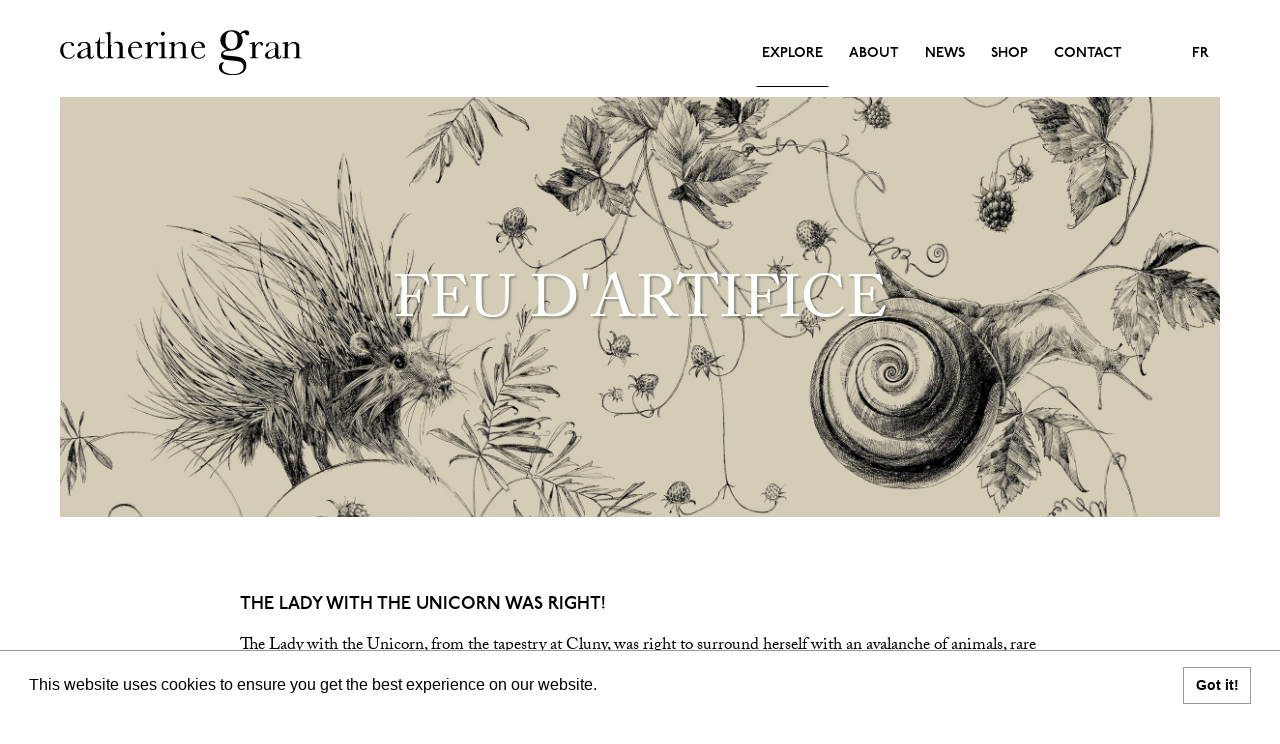

--- FILE ---
content_type: text/html; charset=UTF-8
request_url: http://www.catherinegran.com/en/univers/feu-dartifice
body_size: 4928
content:

<!DOCTYPE html>
<html xmlns="http://www.w3.org/1999/xhtml" lang="en">
    <head>
        <meta charset="utf-8" />
        <meta http-equiv="X-UA-Compatible" content="IE=edge">
        <meta name="viewport" content="width=device-width, initial-scale=1">

        <link rel="apple-touch-icon" sizes="180x180" href="/favicon/apple-touch-icon.png">
        <link rel="icon" type="image/png" sizes="32x32" href="/favicon/favicon-32x32.png">
        <link rel="icon" type="image/png" sizes="16x16" href="/favicon/favicon-16x16.png">
        <link rel="manifest" href="/favicon/site.webmanifest">
        <meta name="msapplication-TileColor" content="#da532c">
        <meta name="theme-color" content="#ffffff">

        <meta name="google-site-verification" content="Edv82Qb5bmNhPsg6shtUCtPG11HtAhC8uCUdQoqR1io" />

        <script>
            (function(d) {
                var config = {
                        kitId: 'dac4hxr',
                        scriptTimeout: 3000,
                        async: true
                    },
                    h=d.documentElement,t=setTimeout(function(){h.className=h.className.replace(/\bwf-loading\b/g,"")+" wf-inactive";},config.scriptTimeout),tk=d.createElement("script"),f=false,s=d.getElementsByTagName("script")[0],a;h.className+=" wf-loading";tk.src='https://use.typekit.net/'+config.kitId+'.js';tk.async=true;tk.onload=tk.onreadystatechange=function(){a=this.readyState;if(f||a&&a!="complete"&&a!="loaded")return;f=true;clearTimeout(t);try{Typekit.load(config)}catch(e){}};s.parentNode.insertBefore(tk,s)
            })(document);
        </script>

        <link href="/dist/css/app.499705bf434e12845090.css" rel="stylesheet">
        
    <!-- Google Tag Manager -->
    <script>(function(w,d,s,l,i){w[l]=w[l]||[];w[l].push({'gtm.start':
                new Date().getTime(),event:'gtm.js'});var f=d.getElementsByTagName(s)[0],
            j=d.createElement(s),dl=l!='dataLayer'?'&l='+l:'';j.async=true;j.src=
            'https://www.googletagmanager.com/gtm.js?id='+i+dl;f.parentNode.insertBefore(j,f);
        })(window,document,'script','dataLayer','GTM-N2MXBBT');</script>
    <!-- End Google Tag Manager -->
    <script>
        if ((navigator.doNotTrack != "1" && 0) || !0) {
            window.addEventListener("load", function(){
                window.cookieconsent.initialise({
                    "palette": {
                        "popup": {
                            "background": "#FFFFFF",
                            "text": "#000000",
                            "link": "#ffffff"
                        },
                        "button": {
                            "background":  "block" === "wire" ? "transparent" :  "#FFFFFF",
                            "text": "block" === "wire" ? "#FFFFFF" : "#000000",
                            "border":  "block" === "wire" ? "#FFFFFF" : undefined
                        },
    		            "highlight": {
    			            "background":  "block" === "wire" ? "transparent" :  "#f8e71c",
                            "text": "block" === "wire" ? "#f8e71c" : "#000000",
                            "border":  "block" === "wire" ? "#f8e71c" : undefined
    			        }
                    },
                    "position": "bottom" === "toppush" ? "top" : "bottom",
                    "static": "bottom" === "toppush",
                    "theme": "block",
                    "type": "info",
                    "content": {
                        "message": "This website uses cookies to ensure you get the best experience on our website.&nbsp;",
                        "dismiss": "Got it!",
                        "link": "Learn More",
                        "href": "http://cookiesandyou.com/",
    	                "allow":"Allow cookies",
    	                "deny":"Decline",
    	                "target":"_blank"
                    },
                    "revokable":0 === 1 ? true : false,
                    "dismissOnScroll":0 > 0 ? 0 : false,
                    "dismissOnTimeout":0 > 0 ? (0 * 1000) : false,
                    "cookie": {
    	                "expiryDays":365 !== 0 ? 365 : 365,
    	                "secure":0 === 1 ? true : false
    	            },
                    onInitialise: function (status) {
                        var type = this.options.type;
                        var didConsent = this.hasConsented();
                        if (type == "opt-in" && didConsent) {
                            // enable cookies
                            if (typeof optInCookiesConsented === "function") {
                                optInCookiesConsented();
                                console.log("Opt in cookies consented");
                            } else {
    	                        console.log("Opt in function not defined!");
    	                    }
                        }
                        if (type == "opt-out" && !didConsent) {
                            // disable cookies
                            if (typeof optOutCookiesNotConsented === "function") {
                                optOutCookiesNotConsented();
                                console.log("Opt out cookies not consented");
                            } else {
    	                        console.log("Opt out function not defined!");
    	                    }
                        }
                    },
                    onStatusChange: function(status, chosenBefore) {
                        var type = this.options.type;
                        var didConsent = this.hasConsented();
                        if (type == "opt-in" && didConsent) {
                            // enable cookies
                            if (typeof optInCookiesConsented === "function") {
                                optInCookiesConsented();
                                console.log("Opt in cookies consented");
                            } else {
    	                        console.log("Opt in function not defined!");
    	                    }
                        }
                        if (type == "opt-out" && !didConsent) {
                            // disable cookies
                            if (typeof optOutCookiesNotConsented === "function") {
                                optOutCookiesNotConsented();
                                console.log("Opt out cookies not consented");
                            } else {
    	                        console.log("Opt out function not defined!");
    	                    }
                        }
                    },
                    onRevokeChoice: function() {
                        var type = this.options.type;
                        if (type == "opt-in") {
                            // disable cookies
                            if (typeof optInCookiesRevoked === "function") {
                                optInCookiesRevoked();
                                console.log("Opt in cookies revoked");
                            } else {
    	                        console.log("Opt in revoked function not defined!");
    	                    }
                        }
                        if (type == "opt-out") {
                            // enable cookies
                            if (typeof optOutCookiesRevoked === "function") {
                                optOutCookiesRevoked();
                                console.log("Opt out cookies revoked");
                            } else {
    	                        console.log("Opt out revoked function not defined!");
    	                    }
                        }
                    }
                });
            });
        } else if (0) {
	        // disable cookies
            if (typeof optOutCookiesNotConsented === "function") {
                optOutCookiesNotConsented();
                console.log("Opt out cookies not consented");
            } else {
    	        console.log("Opt out function not defined!");
    	    }
	    }
    </script><link href="http://www.catherinegran.com/cpresources/dde3f89f/css/cookieconsent.min.css?v=1665476917" rel="stylesheet"></head>
    <body class="" id="">
        
    <!-- Google Tag Manager (noscript) -->
    <noscript><iframe src="https://www.googletagmanager.com/ns.html?id=GTM-N2MXBBT"
                      height="0" width="0" style="display:none;visibility:hidden"></iframe></noscript>
    <!-- End Google Tag Manager (noscript) -->

        
        <div class="wrapper" id="wrapper">
            
<header class="header">
            <a href="/en" class="logo">Catherine Gran</a>
        <nav class="header-nav">
        <ul class="nav-main">
            <li><a href="/en/univers" class="active">explore</a></li>
            <li><a href="/en/about" class="">about</a></li>
            <li><a href="https://www.instagram.com/catherine.gran/" target="_blank">news</a></li>
            <li><a href="https://catherine-gran.myshopify.com/en" target="_blank">Shop</a></li>
            <li><a href="/en/contact" class="">contact</a></li>
        </ul>

                        <ul class="nav-lang">
                                                                
                                                                    <li><a href="http://www.catherinegran.com/fr/univers/feu-dartifice" class="lng-fr">FR</a></li>
                    </ul>

    </nav>
</header>

                        <div class="billboard" style="background-image: url('/imager/global/feu-dartifice/4398/bandeau-porc-épic_3002x1476_ab39877782874861dbb4c4c1b783e1c7.jpg');">
        <h1>Feu d&#039;artifice</h1>
    </div>

    <div class="content">
            <div class="block block-richTextBlock " >
                        <div class="inner normal vertical-default horizontal-left">
                    <h2>THE LADY WITH THE UNICORN WAS RIGHT!</h2>
<p>The Lady with the Unicorn, from the tapestry at Cluny, was right to surround herself with an avalanche of animals, rare plants and peculiar hares which add rhythm to space and create a sense of bustling nature! ... I created a collection of wallpapers for Edmond Petit in the same spirit as this merry and refined lady.</p>
<p>Fireworks reinvent the cornucopia by taking on the form of vegetables. A mysterious explosion has brought out the best of what nature has to offer: a cascade of vitality and humor that takes possession of the walls. It is impossible not to be carried away! Through an astute illumination of colors, some orange carrots, a bit of green moss on peas, without forgetting the imperial yellow of the peeled lemons, the wallpaper testifies to a perpetually reinvigorated enchantment.<br></p>
                </div>

                </div>
    <div class="block block-galleryBlock " >
                                        <div class="gallery-grid gallery">
                    <div class="col grid-sizer"></div>
                                                                                                                                            <a href="/imager/global/feu-dartifice/219/e-petit-codimat-argile-01_353fe568217a4ecd8f2727f818d6534e.jpg"
                            rel="gallery-page"
                            class="grid-item col col_50 lightbox col_offset_left_ col_offset_right_">
                                                        <img src="/imager/global/feu-dartifice/219/e-petit-codimat-argile-01_2d1e700ea53a11bcf7c2336837b847df.jpg"
                                 sizes="50vw, (min-width: 768px) 900px, (min-width: 1200px) 900pxvw"
                                 srcset="/imager/global/feu-dartifice/219/e-petit-codimat-argile-01_6c0c164bd2b597ee32b68b8b5755bd2e.jpg 1200w, /imager/global/feu-dartifice/219/e-petit-codimat-argile-01_df8586bb4c14d18f77324f7452f392cd.jpg 900w, /imager/global/feu-dartifice/219/e-petit-codimat-argile-01_5472332afa344033d2bf9e7b6b9d883e.jpg 600w">
                        </a>
                                                                                                                                            <a href="/imager/global/feu-dartifice/220/e-petit-codimat-argile-02_353fe568217a4ecd8f2727f818d6534e.jpg"
                            rel="gallery-page"
                            class="grid-item col col_25 lightbox col_offset_left_ col_offset_right_">
                                                        <img src="/imager/global/feu-dartifice/220/e-petit-codimat-argile-02_40753240154b642b79a8b14aaf2a86eb.jpg"
                                 sizes="(max-width: 768px) 100vw, 600pxvw"
                                 srcset="/imager/global/feu-dartifice/220/e-petit-codimat-argile-02_6c0c164bd2b597ee32b68b8b5755bd2e.jpg 1200w, /imager/global/feu-dartifice/220/e-petit-codimat-argile-02_df8586bb4c14d18f77324f7452f392cd.jpg 900w, /imager/global/feu-dartifice/220/e-petit-codimat-argile-02_5472332afa344033d2bf9e7b6b9d883e.jpg 600w">
                        </a>
                                                                                                                                            <a href="/imager/global/feu-dartifice/221/e-petit-codimat-argile-03_353fe568217a4ecd8f2727f818d6534e.jpg"
                            rel="gallery-page"
                            class="grid-item col col_25 lightbox col_offset_left_ col_offset_right_">
                                                        <img src="/imager/global/feu-dartifice/221/e-petit-codimat-argile-03_40753240154b642b79a8b14aaf2a86eb.jpg"
                                 sizes="(max-width: 768px) 100vw, 600pxvw"
                                 srcset="/imager/global/feu-dartifice/221/e-petit-codimat-argile-03_6c0c164bd2b597ee32b68b8b5755bd2e.jpg 1200w, /imager/global/feu-dartifice/221/e-petit-codimat-argile-03_df8586bb4c14d18f77324f7452f392cd.jpg 900w, /imager/global/feu-dartifice/221/e-petit-codimat-argile-03_5472332afa344033d2bf9e7b6b9d883e.jpg 600w">
                        </a>
                                                                                                                                            <a href="/imager/global/feu-dartifice/222/e-petit-codimat-argile-04_353fe568217a4ecd8f2727f818d6534e.jpg"
                            rel="gallery-page"
                            class="grid-item col col_25 lightbox col_offset_left_ col_offset_right_">
                                                        <img src="/imager/global/feu-dartifice/222/e-petit-codimat-argile-04_40753240154b642b79a8b14aaf2a86eb.jpg"
                                 sizes="(max-width: 768px) 100vw, 600pxvw"
                                 srcset="/imager/global/feu-dartifice/222/e-petit-codimat-argile-04_6c0c164bd2b597ee32b68b8b5755bd2e.jpg 1200w, /imager/global/feu-dartifice/222/e-petit-codimat-argile-04_df8586bb4c14d18f77324f7452f392cd.jpg 900w, /imager/global/feu-dartifice/222/e-petit-codimat-argile-04_5472332afa344033d2bf9e7b6b9d883e.jpg 600w">
                        </a>
                                                                                                                                            <a href="/imager/global/feu-dartifice/223/e-petit-codimat-argile-05_353fe568217a4ecd8f2727f818d6534e.jpg"
                            rel="gallery-page"
                            class="grid-item col col_25 lightbox col_offset_left_ col_offset_right_">
                                                        <img src="/imager/global/feu-dartifice/223/e-petit-codimat-argile-05_40753240154b642b79a8b14aaf2a86eb.jpg"
                                 sizes="(max-width: 768px) 100vw, 600pxvw"
                                 srcset="/imager/global/feu-dartifice/223/e-petit-codimat-argile-05_6c0c164bd2b597ee32b68b8b5755bd2e.jpg 1200w, /imager/global/feu-dartifice/223/e-petit-codimat-argile-05_df8586bb4c14d18f77324f7452f392cd.jpg 900w, /imager/global/feu-dartifice/223/e-petit-codimat-argile-05_5472332afa344033d2bf9e7b6b9d883e.jpg 600w">
                        </a>
                                    </div>

                </div>
    <div class="block block-richTextBlock " >
                        <div class="inner normal vertical-default horizontal-left">
                    <h2>TAME THE PORCUPINE!</h2>
<p><br>Then, with The Garden, we tame the porcupine, this friendly rodent that has, so far, rarely been seen crawling along a wall, let alone in a jungle of fruit. The porcupine is the symbol of the untouchable, the inaccessible, and it’s no surprise that it was Louis XII's favorite symbol. Protective by nature, the elegant porcupine finds respect and nonchalance in its spectators.<br></p>
<p></p>
                </div>

                </div>
    <div class="block block-galleryBlock " >
                                        <div class="gallery-grid gallery">
                    <div class="col grid-sizer"></div>
                                                                                                                                            <a href="/imager/global/feu-dartifice/225/feu-dartifice-carottes-orange_353fe568217a4ecd8f2727f818d6534e.jpg"
                            rel="gallery-page"
                            class="grid-item col col_50 lightbox col_offset_left_ col_offset_right_">
                                                        <img src="/imager/global/feu-dartifice/225/feu-dartifice-carottes-orange_2d1e700ea53a11bcf7c2336837b847df.jpg"
                                 sizes="50vw, (min-width: 768px) 900px, (min-width: 1200px) 900pxvw"
                                 srcset="/imager/global/feu-dartifice/225/feu-dartifice-carottes-orange_6c0c164bd2b597ee32b68b8b5755bd2e.jpg 1200w, /imager/global/feu-dartifice/225/feu-dartifice-carottes-orange_df8586bb4c14d18f77324f7452f392cd.jpg 900w, /imager/global/feu-dartifice/225/feu-dartifice-carottes-orange_5472332afa344033d2bf9e7b6b9d883e.jpg 600w">
                        </a>
                                                                                                                                            <a href="/imager/global/feu-dartifice/105/jardin_353fe568217a4ecd8f2727f818d6534e.jpg"
                            rel="gallery-page"
                            class="grid-item col col_50 lightbox col_offset_left_ col_offset_right_">
                                                        <img src="/imager/global/feu-dartifice/105/jardin_2d1e700ea53a11bcf7c2336837b847df.jpg"
                                 sizes="50vw, (min-width: 768px) 900px, (min-width: 1200px) 900pxvw"
                                 srcset="/imager/global/feu-dartifice/105/jardin_6c0c164bd2b597ee32b68b8b5755bd2e.jpg 1200w, /imager/global/feu-dartifice/105/jardin_df8586bb4c14d18f77324f7452f392cd.jpg 900w, /imager/global/feu-dartifice/105/jardin_5472332afa344033d2bf9e7b6b9d883e.jpg 600w">
                        </a>
                                                                                                                                            <a href="/imager/global/feu-dartifice/90/jardin-jaune_353fe568217a4ecd8f2727f818d6534e.jpg"
                            rel="gallery-page"
                            class="grid-item col col_25 lightbox col_offset_left_ col_offset_right_">
                                                        <img src="/imager/global/feu-dartifice/90/jardin-jaune_40753240154b642b79a8b14aaf2a86eb.jpg"
                                 sizes="(max-width: 768px) 100vw, 600pxvw"
                                 srcset="/imager/global/feu-dartifice/90/jardin-jaune_6c0c164bd2b597ee32b68b8b5755bd2e.jpg 1200w, /imager/global/feu-dartifice/90/jardin-jaune_df8586bb4c14d18f77324f7452f392cd.jpg 900w, /imager/global/feu-dartifice/90/jardin-jaune_5472332afa344033d2bf9e7b6b9d883e.jpg 600w">
                        </a>
                                                                                                                                            <a href="/imager/global/feu-dartifice/103/jardin-rose-poudre_353fe568217a4ecd8f2727f818d6534e.jpg"
                            rel="gallery-page"
                            class="grid-item col col_25 lightbox col_offset_left_ col_offset_right_">
                                                        <img src="/imager/global/feu-dartifice/103/jardin-rose-poudre_40753240154b642b79a8b14aaf2a86eb.jpg"
                                 sizes="(max-width: 768px) 100vw, 600pxvw"
                                 srcset="/imager/global/feu-dartifice/103/jardin-rose-poudre_6c0c164bd2b597ee32b68b8b5755bd2e.jpg 1200w, /imager/global/feu-dartifice/103/jardin-rose-poudre_df8586bb4c14d18f77324f7452f392cd.jpg 900w, /imager/global/feu-dartifice/103/jardin-rose-poudre_5472332afa344033d2bf9e7b6b9d883e.jpg 600w">
                        </a>
                                                                                                                                            <a href="/imager/global/feu-dartifice/226/feu-dartifice-citrons-jaune_353fe568217a4ecd8f2727f818d6534e.jpg"
                            rel="gallery-page"
                            class="grid-item col col_50 lightbox col_offset_left_ col_offset_right_">
                                                        <img src="/imager/global/feu-dartifice/226/feu-dartifice-citrons-jaune_2d1e700ea53a11bcf7c2336837b847df.jpg"
                                 sizes="50vw, (min-width: 768px) 900px, (min-width: 1200px) 900pxvw"
                                 srcset="/imager/global/feu-dartifice/226/feu-dartifice-citrons-jaune_6c0c164bd2b597ee32b68b8b5755bd2e.jpg 1200w, /imager/global/feu-dartifice/226/feu-dartifice-citrons-jaune_df8586bb4c14d18f77324f7452f392cd.jpg 900w, /imager/global/feu-dartifice/226/feu-dartifice-citrons-jaune_5472332afa344033d2bf9e7b6b9d883e.jpg 600w">
                        </a>
                                                                                                                                            <a href="/imager/global/feu-dartifice/228/feu-dartifice-petits-pois-vert_353fe568217a4ecd8f2727f818d6534e.jpg"
                            rel="gallery-page"
                            class="grid-item col col_25 lightbox col_offset_left_ col_offset_right_">
                                                        <img src="/imager/global/feu-dartifice/228/feu-dartifice-petits-pois-vert_40753240154b642b79a8b14aaf2a86eb.jpg"
                                 sizes="(max-width: 768px) 100vw, 600pxvw"
                                 srcset="/imager/global/feu-dartifice/228/feu-dartifice-petits-pois-vert_6c0c164bd2b597ee32b68b8b5755bd2e.jpg 1200w, /imager/global/feu-dartifice/228/feu-dartifice-petits-pois-vert_df8586bb4c14d18f77324f7452f392cd.jpg 900w, /imager/global/feu-dartifice/228/feu-dartifice-petits-pois-vert_5472332afa344033d2bf9e7b6b9d883e.jpg 600w">
                        </a>
                                    </div>

                </div>
    <div class="block block-richTextBlock " >
                        <div class="inner normal vertical-default horizontal-left">
                    <p>These two wallpapers are completed by two panels, The Hares and The Marmot, where these animals, the wise workers that they are, inspect the ground beneath them, full of hidden carrots and other treasures: this gave way to the opportunity to create a mysterious double bottom. These animals&nbsp;understand that the real adventure is beneath the surface. Calm and posed, they engulf us in a world of serenity, fertility and fullness.</p>
                </div>

                </div>
    <div class="block block-galleryBlock " >
                                        <div class="gallery-grid gallery">
                    <div class="col grid-sizer"></div>
                                                                                                                                            <a href="/imager/global/feu-dartifice/5830/Les-lièvres-Ultimate-couleur-1-ok-copie-light_353fe568217a4ecd8f2727f818d6534e.jpg"
                            rel="gallery-page"
                            class="grid-item col col_50 lightbox col_offset_left_ col_offset_right_">
                                                        <img src="/imager/global/feu-dartifice/5830/Les-lièvres-Ultimate-couleur-1-ok-copie-light_2d1e700ea53a11bcf7c2336837b847df.jpg"
                                 sizes="50vw, (min-width: 768px) 900px, (min-width: 1200px) 900pxvw"
                                 srcset="/imager/global/feu-dartifice/5830/Les-lièvres-Ultimate-couleur-1-ok-copie-light_6c0c164bd2b597ee32b68b8b5755bd2e.jpg 1200w, /imager/global/feu-dartifice/5830/Les-lièvres-Ultimate-couleur-1-ok-copie-light_df8586bb4c14d18f77324f7452f392cd.jpg 900w, /imager/global/feu-dartifice/5830/Les-lièvres-Ultimate-couleur-1-ok-copie-light_5472332afa344033d2bf9e7b6b9d883e.jpg 600w">
                        </a>
                                                                                                                                            <a href="/imager/global/feu-dartifice/5958/Marmottes-3-v-OK-copie-light_353fe568217a4ecd8f2727f818d6534e.jpg"
                            rel="gallery-page"
                            class="grid-item col col_50 lightbox col_offset_left_ col_offset_right_">
                                                        <img src="/imager/global/feu-dartifice/5958/Marmottes-3-v-OK-copie-light_2d1e700ea53a11bcf7c2336837b847df.jpg"
                                 sizes="50vw, (min-width: 768px) 900px, (min-width: 1200px) 900pxvw"
                                 srcset="/imager/global/feu-dartifice/5958/Marmottes-3-v-OK-copie-light_6c0c164bd2b597ee32b68b8b5755bd2e.jpg 1200w, /imager/global/feu-dartifice/5958/Marmottes-3-v-OK-copie-light_df8586bb4c14d18f77324f7452f392cd.jpg 900w, /imager/global/feu-dartifice/5958/Marmottes-3-v-OK-copie-light_5472332afa344033d2bf9e7b6b9d883e.jpg 600w">
                        </a>
                                                                                                                                            <a href="/imager/global/feu-dartifice/6044/Lièvre-Extrait-1_353fe568217a4ecd8f2727f818d6534e.jpg"
                            rel="gallery-page"
                            class="grid-item col col_50 lightbox col_offset_left_ col_offset_right_">
                                                        <img src="/imager/global/feu-dartifice/6044/Lièvre-Extrait-1_2d1e700ea53a11bcf7c2336837b847df.jpg"
                                 sizes="50vw, (min-width: 768px) 900px, (min-width: 1200px) 900pxvw"
                                 srcset="/imager/global/feu-dartifice/6044/Lièvre-Extrait-1_6c0c164bd2b597ee32b68b8b5755bd2e.jpg 1200w, /imager/global/feu-dartifice/6044/Lièvre-Extrait-1_df8586bb4c14d18f77324f7452f392cd.jpg 900w, /imager/global/feu-dartifice/6044/Lièvre-Extrait-1_5472332afa344033d2bf9e7b6b9d883e.jpg 600w">
                        </a>
                                                                                                                                            <a href="/imager/global/feu-dartifice/5956/Marmottes-2_353fe568217a4ecd8f2727f818d6534e.jpg"
                            rel="gallery-page"
                            class="grid-item col col_50 lightbox col_offset_left_ col_offset_right_">
                                                        <img src="/imager/global/feu-dartifice/5956/Marmottes-2_2d1e700ea53a11bcf7c2336837b847df.jpg"
                                 sizes="50vw, (min-width: 768px) 900px, (min-width: 1200px) 900pxvw"
                                 srcset="/imager/global/feu-dartifice/5956/Marmottes-2_6c0c164bd2b597ee32b68b8b5755bd2e.jpg 1200w, /imager/global/feu-dartifice/5956/Marmottes-2_df8586bb4c14d18f77324f7452f392cd.jpg 900w, /imager/global/feu-dartifice/5956/Marmottes-2_5472332afa344033d2bf9e7b6b9d883e.jpg 600w">
                        </a>
                                                                                                                                            <a href="/imager/global/feu-dartifice/5957/Marmottes-3_353fe568217a4ecd8f2727f818d6534e.jpg"
                            rel="gallery-page"
                            class="grid-item col col_50 lightbox col_offset_left_ col_offset_right_">
                                                        <img src="/imager/global/feu-dartifice/5957/Marmottes-3_2d1e700ea53a11bcf7c2336837b847df.jpg"
                                 sizes="50vw, (min-width: 768px) 900px, (min-width: 1200px) 900pxvw"
                                 srcset="/imager/global/feu-dartifice/5957/Marmottes-3_6c0c164bd2b597ee32b68b8b5755bd2e.jpg 1200w, /imager/global/feu-dartifice/5957/Marmottes-3_df8586bb4c14d18f77324f7452f392cd.jpg 900w, /imager/global/feu-dartifice/5957/Marmottes-3_5472332afa344033d2bf9e7b6b9d883e.jpg 600w">
                        </a>
                                                                                                                                            <a href="/imager/global/feu-dartifice/8094/IMG_8876_353fe568217a4ecd8f2727f818d6534e.jpg"
                            rel="gallery-page"
                            class="grid-item col col_50 lightbox col_offset_left_ col_offset_right_">
                                                        <img src="/imager/global/feu-dartifice/8094/IMG_8876_2d1e700ea53a11bcf7c2336837b847df.jpg"
                                 sizes="50vw, (min-width: 768px) 900px, (min-width: 1200px) 900pxvw"
                                 srcset="/imager/global/feu-dartifice/8094/IMG_8876_6c0c164bd2b597ee32b68b8b5755bd2e.jpg 1200w, /imager/global/feu-dartifice/8094/IMG_8876_df8586bb4c14d18f77324f7452f392cd.jpg 900w, /imager/global/feu-dartifice/8094/IMG_8876_5472332afa344033d2bf9e7b6b9d883e.jpg 600w">
                        </a>
                                    </div>

                </div>

    </div>


        </div>

        <footer class="footer">
    <div class="row">
        <nav class="col_100">
            <ul class="global">
                <li><a href="/en">homepage</a></li>
                <li><a href="/en/contact">contact</a></li>
            </ul>
            <ul class="social">
                <li class="facebook"><a href="https://www.facebook.com/catherine.gran/" target="_blank"><i class="icon-facebook"></i></a></li>
                <li class="instagram"><a href="https://www.instagram.com/catherine.gran/" target="_blank"><i class="icon-instagram"></i></a></li>
                <li class="pinterest"><a href="https://www.pinterest.fr/catherinegran00/" target="_blank"><i class="icon-pinterest"></i></a></li>
            </ul>
        </nav>
    </div>

        </footer>

<div class="popin popin-mo" id="popin" data-name="mo-2019">
    <a href="#" class="close icon-close"></a>
    <img src="/media/popin/Invitation-MO.jpg" alt="Maison & Objet 2019" class="image" />
</div>

        
        <script src="/dist/js/app.2b74c499d224.js" defer></script>
    <script src="http://www.catherinegran.com/cpresources/dde3f89f/js/cookieconsent.min.js?v=1665476917"></script></body>
</html>


--- FILE ---
content_type: text/css
request_url: http://www.catherinegran.com/dist/css/app.499705bf434e12845090.css
body_size: 21942
content:
@font-face{font-family:"lg";src:url(/dist/font/lg.pRH7URzJ.ttf) format("truetype"),url(/dist/font/lg.eh8luJIV.woff) format("woff"),url(/dist/img/lg.23fyv1TC.svg#lg) format("svg");font-weight:normal;font-style:normal;font-display:block}.lg-icon{font-family:"lg" !important;speak:never;font-style:normal;font-weight:normal;font-variant:normal;text-transform:none;line-height:1;-webkit-font-smoothing:antialiased;-moz-osx-font-smoothing:grayscale}.lg-actions .lg-next,.lg-actions .lg-prev{background-color:rgba(255,255,255,.3);border-radius:2px;color:#999;cursor:pointer;display:block;font-size:22px;margin-top:-10px;padding:8px 10px 9px;position:absolute;top:50%;z-index:1080;outline:none;border:none;background-color:rgba(0,0,0,0)}.lg-actions .lg-next.disabled,.lg-actions .lg-prev.disabled{pointer-events:none;opacity:.5}.lg-actions .lg-next:hover,.lg-actions .lg-prev:hover{color:#fff}.lg-actions .lg-next{right:20px}.lg-actions .lg-next:before{content:""}.lg-actions .lg-prev{left:20px}.lg-actions .lg-prev:after{content:""}@-webkit-keyframes lg-right-end{0%{left:0}50%{left:-30px}100%{left:0}}@-moz-keyframes lg-right-end{0%{left:0}50%{left:-30px}100%{left:0}}@-ms-keyframes lg-right-end{0%{left:0}50%{left:-30px}100%{left:0}}@keyframes lg-right-end{0%{left:0}50%{left:-30px}100%{left:0}}@-webkit-keyframes lg-left-end{0%{left:0}50%{left:30px}100%{left:0}}@-moz-keyframes lg-left-end{0%{left:0}50%{left:30px}100%{left:0}}@-ms-keyframes lg-left-end{0%{left:0}50%{left:30px}100%{left:0}}@keyframes lg-left-end{0%{left:0}50%{left:30px}100%{left:0}}.lg-outer.lg-right-end .lg-object{-webkit-animation:lg-right-end .3s;-o-animation:lg-right-end .3s;animation:lg-right-end .3s;position:relative}.lg-outer.lg-left-end .lg-object{-webkit-animation:lg-left-end .3s;-o-animation:lg-left-end .3s;animation:lg-left-end .3s;position:relative}.lg-toolbar{z-index:1082;left:0;position:absolute;top:0;width:100%;background-color:"transparent"}.lg-toolbar .lg-icon{color:#999;cursor:pointer;float:right;font-size:24px;height:47px;line-height:27px;padding:10px 0;text-align:center;width:50px;text-decoration:none !important;outline:medium none;background:none;border:none;box-shadow:none;-webkit-transition:color .2s linear;-o-transition:color .2s linear;transition:color .2s linear}.lg-toolbar .lg-icon:hover{color:#fff}.lg-toolbar .lg-close:after{content:""}.lg-toolbar .lg-download:after{content:""}.lg-sub-html{background-color:rgba(0,0,0,.45);bottom:0;color:#eee;font-size:16px;left:0;padding:10px 40px;position:fixed;right:0;text-align:center;z-index:1080}.lg-sub-html h4{margin:0;font-size:13px;font-weight:bold}.lg-sub-html p{font-size:12px;margin:5px 0 0}#lg-counter{color:#999;display:inline-block;font-size:16px;padding-left:20px;padding-top:12px;vertical-align:middle}.lg-toolbar,.lg-prev,.lg-next{opacity:1;-webkit-transition:-webkit-transform .35s cubic-bezier(0, 0, 0.25, 1) 0s,opacity .35s cubic-bezier(0, 0, 0.25, 1) 0s,color .2s linear;-moz-transition:-moz-transform .35s cubic-bezier(0, 0, 0.25, 1) 0s,opacity .35s cubic-bezier(0, 0, 0.25, 1) 0s,color .2s linear;-o-transition:-o-transform .35s cubic-bezier(0, 0, 0.25, 1) 0s,opacity .35s cubic-bezier(0, 0, 0.25, 1) 0s,color .2s linear;transition:transform .35s cubic-bezier(0, 0, 0.25, 1) 0s,opacity .35s cubic-bezier(0, 0, 0.25, 1) 0s,color .2s linear}.lg-hide-items .lg-prev{opacity:0;-webkit-transform:translate3d(-10px, 0, 0);transform:translate3d(-10px, 0, 0)}.lg-hide-items .lg-next{opacity:0;-webkit-transform:translate3d(10px, 0, 0);transform:translate3d(10px, 0, 0)}.lg-hide-items .lg-toolbar{opacity:0;-webkit-transform:translate3d(0, -10px, 0);transform:translate3d(0, -10px, 0)}body:not(.lg-from-hash) .lg-outer.lg-start-zoom .lg-object{-webkit-transform:scale3d(0.5, 0.5, 0.5);transform:scale3d(0.5, 0.5, 0.5);opacity:0;-webkit-transition:-webkit-transform 250ms cubic-bezier(0, 0, 0.25, 1) 0s,opacity 250ms cubic-bezier(0, 0, 0.25, 1) !important;-moz-transition:-moz-transform 250ms cubic-bezier(0, 0, 0.25, 1) 0s,opacity 250ms cubic-bezier(0, 0, 0.25, 1) !important;-o-transition:-o-transform 250ms cubic-bezier(0, 0, 0.25, 1) 0s,opacity 250ms cubic-bezier(0, 0, 0.25, 1) !important;transition:transform 250ms cubic-bezier(0, 0, 0.25, 1) 0s,opacity 250ms cubic-bezier(0, 0, 0.25, 1) !important;-webkit-transform-origin:50% 50%;-moz-transform-origin:50% 50%;-ms-transform-origin:50% 50%;transform-origin:50% 50%}body:not(.lg-from-hash) .lg-outer.lg-start-zoom .lg-item.lg-complete .lg-object{-webkit-transform:scale3d(1, 1, 1);transform:scale3d(1, 1, 1);opacity:1}.lg-outer .lg-thumb-outer{background-color:#0d0a0a;bottom:0;position:absolute;width:100%;z-index:1080;max-height:350px;-webkit-transform:translate3d(0, 100%, 0);transform:translate3d(0, 100%, 0);-webkit-transition:-webkit-transform .25s cubic-bezier(0, 0, 0.25, 1) 0s;-moz-transition:-moz-transform .25s cubic-bezier(0, 0, 0.25, 1) 0s;-o-transition:-o-transform .25s cubic-bezier(0, 0, 0.25, 1) 0s;transition:transform .25s cubic-bezier(0, 0, 0.25, 1) 0s}.lg-outer .lg-thumb-outer.lg-grab .lg-thumb-item{cursor:-webkit-grab;cursor:-moz-grab;cursor:-o-grab;cursor:-ms-grab;cursor:grab}.lg-outer .lg-thumb-outer.lg-grabbing .lg-thumb-item{cursor:move;cursor:-webkit-grabbing;cursor:-moz-grabbing;cursor:-o-grabbing;cursor:-ms-grabbing;cursor:grabbing}.lg-outer .lg-thumb-outer.lg-dragging .lg-thumb{-webkit-transition-duration:0s !important;transition-duration:0s !important}.lg-outer.lg-thumb-open .lg-thumb-outer{-webkit-transform:translate3d(0, 0%, 0);transform:translate3d(0, 0%, 0)}.lg-outer .lg-thumb{padding:10px 0;height:100%;margin-bottom:-5px}.lg-outer .lg-thumb-item{border-radius:5px;cursor:pointer;float:left;overflow:hidden;height:100%;border:2px solid #fff;border-radius:4px;margin-bottom:5px}@media(min-width: 1025px){.lg-outer .lg-thumb-item{-webkit-transition:border-color .25s ease;-o-transition:border-color .25s ease;transition:border-color .25s ease}}.lg-outer .lg-thumb-item.active,.lg-outer .lg-thumb-item:hover{border-color:#a90707}.lg-outer .lg-thumb-item img{width:100%;height:100%;object-fit:cover}.lg-outer.lg-has-thumb .lg-item{padding-bottom:120px}.lg-outer.lg-can-toggle .lg-item{padding-bottom:0}.lg-outer.lg-pull-caption-up .lg-sub-html{-webkit-transition:bottom .25s ease;-o-transition:bottom .25s ease;transition:bottom .25s ease}.lg-outer.lg-pull-caption-up.lg-thumb-open .lg-sub-html{bottom:100px}.lg-outer .lg-toggle-thumb{background-color:#0d0a0a;border-radius:2px 2px 0 0;color:#999;cursor:pointer;font-size:24px;height:39px;line-height:27px;padding:5px 0;position:absolute;right:20px;text-align:center;top:-39px;width:50px;outline:medium none;border:none}.lg-outer .lg-toggle-thumb:after{content:""}.lg-outer .lg-toggle-thumb:hover{color:#fff}.lg-outer .lg-video-cont{display:inline-block;vertical-align:middle;max-width:1140px;max-height:100%;width:100%;padding:0 5px}.lg-outer .lg-video{width:100%;height:0;padding-bottom:56.25%;overflow:hidden;position:relative}.lg-outer .lg-video .lg-object{display:inline-block;position:absolute;top:0;left:0;width:100% !important;height:100% !important}.lg-outer .lg-video .lg-video-play{width:84px;height:59px;position:absolute;left:50%;top:50%;margin-left:-42px;margin-top:-30px;z-index:1080;cursor:pointer}.lg-outer .lg-has-vimeo .lg-video-play{background:url([data-uri]) no-repeat scroll 0 0 rgba(0,0,0,0)}.lg-outer .lg-has-vimeo:hover .lg-video-play{background:url([data-uri]) no-repeat scroll 0 -58px rgba(0,0,0,0)}.lg-outer .lg-has-html5 .lg-video-play{background:rgba(0,0,0,0) url([data-uri]) no-repeat scroll 0 0;height:64px;margin-left:-32px;margin-top:-32px;width:64px;opacity:.8}.lg-outer .lg-has-html5:hover .lg-video-play{opacity:1}.lg-outer .lg-has-youtube .lg-video-play{background:url([data-uri]) no-repeat scroll 0 0 rgba(0,0,0,0)}.lg-outer .lg-has-youtube:hover .lg-video-play{background:url([data-uri]) no-repeat scroll 0 -60px rgba(0,0,0,0)}.lg-outer .lg-video-object{width:100% !important;height:100% !important;position:absolute;top:0;left:0}.lg-outer .lg-has-video .lg-video-object{visibility:hidden}.lg-outer .lg-has-video.lg-video-playing .lg-object,.lg-outer .lg-has-video.lg-video-playing .lg-video-play{display:none}.lg-outer .lg-has-video.lg-video-playing .lg-video-object{visibility:visible}.lg-progress-bar{background-color:#333;height:5px;left:0;position:absolute;top:0;width:100%;z-index:1083;opacity:0;-webkit-transition:opacity .08s ease 0s;-moz-transition:opacity .08s ease 0s;-o-transition:opacity .08s ease 0s;transition:opacity .08s ease 0s}.lg-progress-bar .lg-progress{background-color:#a90707;height:5px;width:0}.lg-progress-bar.lg-start .lg-progress{width:100%}.lg-show-autoplay .lg-progress-bar{opacity:1}.lg-autoplay-button:after{content:""}.lg-show-autoplay .lg-autoplay-button:after{content:""}.lg-outer.lg-css3.lg-zoom-dragging .lg-item.lg-complete.lg-zoomable .lg-img-wrap,.lg-outer.lg-css3.lg-zoom-dragging .lg-item.lg-complete.lg-zoomable .lg-image{-webkit-transition-duration:0s;transition-duration:0s}.lg-outer.lg-use-transition-for-zoom .lg-item.lg-complete.lg-zoomable .lg-img-wrap{-webkit-transition:-webkit-transform .3s cubic-bezier(0, 0, 0.25, 1) 0s;-moz-transition:-moz-transform .3s cubic-bezier(0, 0, 0.25, 1) 0s;-o-transition:-o-transform .3s cubic-bezier(0, 0, 0.25, 1) 0s;transition:transform .3s cubic-bezier(0, 0, 0.25, 1) 0s}.lg-outer.lg-use-left-for-zoom .lg-item.lg-complete.lg-zoomable .lg-img-wrap{-webkit-transition:left .3s cubic-bezier(0, 0, 0.25, 1) 0s,top .3s cubic-bezier(0, 0, 0.25, 1) 0s;-moz-transition:left .3s cubic-bezier(0, 0, 0.25, 1) 0s,top .3s cubic-bezier(0, 0, 0.25, 1) 0s;-o-transition:left .3s cubic-bezier(0, 0, 0.25, 1) 0s,top .3s cubic-bezier(0, 0, 0.25, 1) 0s;transition:left .3s cubic-bezier(0, 0, 0.25, 1) 0s,top .3s cubic-bezier(0, 0, 0.25, 1) 0s}.lg-outer .lg-item.lg-complete.lg-zoomable .lg-img-wrap{-webkit-transform:translate3d(0, 0, 0);transform:translate3d(0, 0, 0);-webkit-backface-visibility:hidden;-moz-backface-visibility:hidden;backface-visibility:hidden}.lg-outer .lg-item.lg-complete.lg-zoomable .lg-image{-webkit-transform:scale3d(1, 1, 1);transform:scale3d(1, 1, 1);-webkit-transition:-webkit-transform .3s cubic-bezier(0, 0, 0.25, 1) 0s,opacity .15s !important;-moz-transition:-moz-transform .3s cubic-bezier(0, 0, 0.25, 1) 0s,opacity .15s !important;-o-transition:-o-transform .3s cubic-bezier(0, 0, 0.25, 1) 0s,opacity .15s !important;transition:transform .3s cubic-bezier(0, 0, 0.25, 1) 0s,opacity .15s !important;-webkit-transform-origin:0 0;-moz-transform-origin:0 0;-ms-transform-origin:0 0;transform-origin:0 0;-webkit-backface-visibility:hidden;-moz-backface-visibility:hidden;backface-visibility:hidden}#lg-zoom-in:after{content:""}#lg-actual-size{font-size:20px}#lg-actual-size:after{content:""}#lg-zoom-out{opacity:.5;pointer-events:none}#lg-zoom-out:after{content:""}.lg-zoomed #lg-zoom-out{opacity:1;pointer-events:auto}.lg-outer .lg-pager-outer{bottom:60px;left:0;position:absolute;right:0;text-align:center;z-index:1080;height:10px}.lg-outer .lg-pager-outer.lg-pager-hover .lg-pager-cont{overflow:visible}.lg-outer .lg-pager-cont{cursor:pointer;display:inline-block;overflow:hidden;position:relative;vertical-align:top;margin:0 5px}.lg-outer .lg-pager-cont:hover .lg-pager-thumb-cont{opacity:1;-webkit-transform:translate3d(0, 0, 0);transform:translate3d(0, 0, 0)}.lg-outer .lg-pager-cont.lg-pager-active .lg-pager{box-shadow:0 0 0 2px #fff inset}.lg-outer .lg-pager-thumb-cont{background-color:#fff;color:#fff;bottom:100%;height:83px;left:0;margin-bottom:20px;margin-left:-60px;opacity:0;padding:5px;position:absolute;width:120px;border-radius:3px;-webkit-transition:opacity .15s ease 0s,-webkit-transform .15s ease 0s;-moz-transition:opacity .15s ease 0s,-moz-transform .15s ease 0s;-o-transition:opacity .15s ease 0s,-o-transform .15s ease 0s;transition:opacity .15s ease 0s,transform .15s ease 0s;-webkit-transform:translate3d(0, 5px, 0);transform:translate3d(0, 5px, 0)}.lg-outer .lg-pager-thumb-cont img{width:100%;height:100%}.lg-outer .lg-pager{background-color:rgba(255,255,255,.5);border-radius:50%;box-shadow:0 0 0 8px rgba(255,255,255,.7) inset;display:block;height:12px;-webkit-transition:box-shadow .3s ease 0s;-o-transition:box-shadow .3s ease 0s;transition:box-shadow .3s ease 0s;width:12px}.lg-outer .lg-pager:hover,.lg-outer .lg-pager:focus{box-shadow:0 0 0 8px #fff inset}.lg-outer .lg-caret{border-left:10px solid rgba(0,0,0,0);border-right:10px solid rgba(0,0,0,0);border-top:10px dashed;bottom:-10px;display:inline-block;height:0;left:50%;margin-left:-5px;position:absolute;vertical-align:middle;width:0}.lg-fullscreen:after{content:""}.lg-fullscreen-on .lg-fullscreen:after{content:""}.lg-outer #lg-dropdown-overlay{background-color:rgba(0,0,0,.25);bottom:0;cursor:default;left:0;position:fixed;right:0;top:0;z-index:1081;opacity:0;visibility:hidden;-webkit-transition:visibility 0s linear .18s,opacity .18s linear 0s;-o-transition:visibility 0s linear .18s,opacity .18s linear 0s;transition:visibility 0s linear .18s,opacity .18s linear 0s}.lg-outer.lg-dropdown-active .lg-dropdown,.lg-outer.lg-dropdown-active #lg-dropdown-overlay{-webkit-transition-delay:0s;transition-delay:0s;-moz-transform:translate3d(0, 0px, 0);-o-transform:translate3d(0, 0px, 0);-ms-transform:translate3d(0, 0px, 0);-webkit-transform:translate3d(0, 0px, 0);transform:translate3d(0, 0px, 0);opacity:1;visibility:visible}.lg-outer.lg-dropdown-active #lg-share{color:#fff}.lg-outer .lg-dropdown{background-color:#fff;border-radius:2px;font-size:14px;list-style-type:none;margin:0;padding:10px 0;position:absolute;right:0;text-align:left;top:50px;opacity:0;visibility:hidden;-moz-transform:translate3d(0, 5px, 0);-o-transform:translate3d(0, 5px, 0);-ms-transform:translate3d(0, 5px, 0);-webkit-transform:translate3d(0, 5px, 0);transform:translate3d(0, 5px, 0);-webkit-transition:-webkit-transform .18s linear 0s,visibility 0s linear .5s,opacity .18s linear 0s;-moz-transition:-moz-transform .18s linear 0s,visibility 0s linear .5s,opacity .18s linear 0s;-o-transition:-o-transform .18s linear 0s,visibility 0s linear .5s,opacity .18s linear 0s;transition:transform .18s linear 0s,visibility 0s linear .5s,opacity .18s linear 0s}.lg-outer .lg-dropdown:after{content:"";display:block;height:0;width:0;position:absolute;border:8px solid rgba(0,0,0,0);border-bottom-color:#fff;right:16px;top:-16px}.lg-outer .lg-dropdown>li:last-child{margin-bottom:0px}.lg-outer .lg-dropdown>li:hover a,.lg-outer .lg-dropdown>li:hover .lg-icon{color:#333}.lg-outer .lg-dropdown a{color:#333;display:block;white-space:pre;padding:4px 12px;font-family:"Open Sans","Helvetica Neue",Helvetica,Arial,sans-serif;font-size:12px}.lg-outer .lg-dropdown a:hover{background-color:rgba(0,0,0,.07)}.lg-outer .lg-dropdown .lg-dropdown-text{display:inline-block;line-height:1;margin-top:-3px;vertical-align:middle}.lg-outer .lg-dropdown .lg-icon{color:#333;display:inline-block;float:none;font-size:20px;height:auto;line-height:1;margin-right:8px;padding:0;vertical-align:middle;width:auto}.lg-outer #lg-share{position:relative}.lg-outer #lg-share:after{content:""}.lg-outer #lg-share-facebook .lg-icon{color:#3b5998}.lg-outer #lg-share-facebook .lg-icon:after{content:""}.lg-outer #lg-share-twitter .lg-icon{color:#00aced}.lg-outer #lg-share-twitter .lg-icon:after{content:""}.lg-outer #lg-share-googleplus .lg-icon{color:#dd4b39}.lg-outer #lg-share-googleplus .lg-icon:after{content:""}.lg-outer #lg-share-pinterest .lg-icon{color:#cb2027}.lg-outer #lg-share-pinterest .lg-icon:after{content:""}.lg-outer .lg-img-rotate{position:absolute;padding:0 5px;left:0;right:0;top:0;bottom:0;-webkit-transition:-webkit-transform .3s cubic-bezier(0.32, 0, 0.67, 0) 0s;-moz-transition:-moz-transform .3s cubic-bezier(0.32, 0, 0.67, 0) 0s;-o-transition:-o-transform .3s cubic-bezier(0.32, 0, 0.67, 0) 0s;transition:transform .3s cubic-bezier(0.32, 0, 0.67, 0) 0s}.lg-rotate-left:after{content:""}.lg-rotate-right:after{content:""}.lg-icon.lg-flip-hor,.lg-icon.lg-flip-ver{font-size:26px}.lg-flip-hor:after{content:""}.lg-flip-ver:after{content:""}.lg-group{*zoom:1}.lg-group:before,.lg-group:after{display:table;content:"";line-height:0}.lg-group:after{clear:both}.lg-outer{width:100%;height:100%;position:fixed;top:0;left:0;z-index:1050;opacity:0;outline:none;-webkit-transition:opacity .15s ease 0s;-o-transition:opacity .15s ease 0s;transition:opacity .15s ease 0s}.lg-outer *{-webkit-box-sizing:border-box;-moz-box-sizing:border-box;box-sizing:border-box}.lg-outer.lg-visible{opacity:1}.lg-outer.lg-css3 .lg-item.lg-prev-slide,.lg-outer.lg-css3 .lg-item.lg-next-slide,.lg-outer.lg-css3 .lg-item.lg-current{-webkit-transition-duration:inherit !important;transition-duration:inherit !important;-webkit-transition-timing-function:inherit !important;transition-timing-function:inherit !important}.lg-outer.lg-css3.lg-dragging .lg-item.lg-prev-slide,.lg-outer.lg-css3.lg-dragging .lg-item.lg-next-slide,.lg-outer.lg-css3.lg-dragging .lg-item.lg-current{-webkit-transition-duration:0s !important;transition-duration:0s !important;opacity:1}.lg-outer.lg-grab img.lg-object{cursor:-webkit-grab;cursor:-moz-grab;cursor:-o-grab;cursor:-ms-grab;cursor:grab}.lg-outer.lg-grabbing img.lg-object{cursor:move;cursor:-webkit-grabbing;cursor:-moz-grabbing;cursor:-o-grabbing;cursor:-ms-grabbing;cursor:grabbing}.lg-outer .lg{height:100%;width:100%;position:relative;overflow:hidden;margin-left:auto;margin-right:auto;max-width:100%;max-height:100%}.lg-outer .lg-inner{width:100%;height:100%;position:absolute;left:0;top:0;white-space:nowrap}.lg-outer .lg-item{background:url([data-uri]) no-repeat scroll center center rgba(0,0,0,0);display:none !important}.lg-outer.lg-css3 .lg-prev-slide,.lg-outer.lg-css3 .lg-current,.lg-outer.lg-css3 .lg-next-slide{display:inline-block !important}.lg-outer.lg-css .lg-current{display:inline-block !important}.lg-outer .lg-item,.lg-outer .lg-img-wrap{display:inline-block;text-align:center;position:absolute;width:100%;height:100%}.lg-outer .lg-item:before,.lg-outer .lg-img-wrap:before{content:"";display:inline-block;height:50%;width:1px;margin-right:-1px}.lg-outer .lg-img-wrap{position:absolute;padding:0 5px;left:0;right:0;top:0;bottom:0}.lg-outer .lg-item.lg-complete{background-image:none}.lg-outer .lg-item.lg-current{z-index:1060}.lg-outer .lg-image{display:inline-block;vertical-align:middle;max-width:100%;max-height:100%;width:auto !important;height:auto !important}.lg-outer.lg-show-after-load .lg-item .lg-object,.lg-outer.lg-show-after-load .lg-item .lg-video-play{opacity:0;-webkit-transition:opacity .15s ease 0s;-o-transition:opacity .15s ease 0s;transition:opacity .15s ease 0s}.lg-outer.lg-show-after-load .lg-item.lg-complete .lg-object,.lg-outer.lg-show-after-load .lg-item.lg-complete .lg-video-play{opacity:1}.lg-outer .lg-empty-html{display:none}.lg-outer.lg-hide-download #lg-download{display:none}.lg-backdrop{position:fixed;top:0;left:0;right:0;bottom:0;z-index:1040;background-color:#000;opacity:0;-webkit-transition:opacity .15s ease 0s;-o-transition:opacity .15s ease 0s;transition:opacity .15s ease 0s}.lg-backdrop.in{opacity:1}.lg-css3.lg-no-trans .lg-prev-slide,.lg-css3.lg-no-trans .lg-next-slide,.lg-css3.lg-no-trans .lg-current{-webkit-transition:none 0s ease 0s !important;-moz-transition:none 0s ease 0s !important;-o-transition:none 0s ease 0s !important;transition:none 0s ease 0s !important}.lg-css3.lg-use-css3 .lg-item{-webkit-backface-visibility:hidden;-moz-backface-visibility:hidden;backface-visibility:hidden}.lg-css3.lg-use-left .lg-item{-webkit-backface-visibility:hidden;-moz-backface-visibility:hidden;backface-visibility:hidden}.lg-css3.lg-fade .lg-item{opacity:0}.lg-css3.lg-fade .lg-item.lg-current{opacity:1}.lg-css3.lg-fade .lg-item.lg-prev-slide,.lg-css3.lg-fade .lg-item.lg-next-slide,.lg-css3.lg-fade .lg-item.lg-current{-webkit-transition:opacity .1s ease 0s;-moz-transition:opacity .1s ease 0s;-o-transition:opacity .1s ease 0s;transition:opacity .1s ease 0s}.lg-css3.lg-slide.lg-use-css3 .lg-item{opacity:0}.lg-css3.lg-slide.lg-use-css3 .lg-item.lg-prev-slide{-webkit-transform:translate3d(-100%, 0, 0);transform:translate3d(-100%, 0, 0)}.lg-css3.lg-slide.lg-use-css3 .lg-item.lg-next-slide{-webkit-transform:translate3d(100%, 0, 0);transform:translate3d(100%, 0, 0)}.lg-css3.lg-slide.lg-use-css3 .lg-item.lg-current{-webkit-transform:translate3d(0, 0, 0);transform:translate3d(0, 0, 0);opacity:1}.lg-css3.lg-slide.lg-use-css3 .lg-item.lg-prev-slide,.lg-css3.lg-slide.lg-use-css3 .lg-item.lg-next-slide,.lg-css3.lg-slide.lg-use-css3 .lg-item.lg-current{-webkit-transition:-webkit-transform 1s cubic-bezier(0, 0, 0.25, 1) 0s,opacity .1s ease 0s;-moz-transition:-moz-transform 1s cubic-bezier(0, 0, 0.25, 1) 0s,opacity .1s ease 0s;-o-transition:-o-transform 1s cubic-bezier(0, 0, 0.25, 1) 0s,opacity .1s ease 0s;transition:transform 1s cubic-bezier(0, 0, 0.25, 1) 0s,opacity .1s ease 0s}.lg-css3.lg-slide.lg-use-left .lg-item{opacity:0;position:absolute;left:0}.lg-css3.lg-slide.lg-use-left .lg-item.lg-prev-slide{left:-100%}.lg-css3.lg-slide.lg-use-left .lg-item.lg-next-slide{left:100%}.lg-css3.lg-slide.lg-use-left .lg-item.lg-current{left:0;opacity:1}.lg-css3.lg-slide.lg-use-left .lg-item.lg-prev-slide,.lg-css3.lg-slide.lg-use-left .lg-item.lg-next-slide,.lg-css3.lg-slide.lg-use-left .lg-item.lg-current{-webkit-transition:left 1s cubic-bezier(0, 0, 0.25, 1) 0s,opacity .1s ease 0s;-moz-transition:left 1s cubic-bezier(0, 0, 0.25, 1) 0s,opacity .1s ease 0s;-o-transition:left 1s cubic-bezier(0, 0, 0.25, 1) 0s,opacity .1s ease 0s;transition:left 1s cubic-bezier(0, 0, 0.25, 1) 0s,opacity .1s ease 0s}.ir{background-color:rgba(0,0,0,0);border:0;overflow:hidden;*text-indent:-9999px}.ir:before{content:"";display:block;width:0;height:150%}.hidden{display:none !important;visibility:hidden}.visuallyhidden{border:0;clip:rect(0 0 0 0);height:1px;margin:-1px;overflow:hidden;padding:0;position:absolute;width:1px}.visuallyhidden.focusable:active,.visuallyhidden.focusable:focus{clip:auto;height:auto;margin:0;overflow:visible;position:static;width:auto}.invisible{visibility:hidden}.animate-spin{-moz-animation:spin 2s infinite linear;-o-animation:spin 2s infinite linear;-webkit-animation:spin 2s infinite linear;animation:spin 2s infinite linear;display:inline-block}@-moz-keyframes spin{0%{-moz-transform:rotate(0deg);-o-transform:rotate(0deg);-webkit-transform:rotate(0deg);transform:rotate(0deg)}100%{-moz-transform:rotate(359deg);-o-transform:rotate(359deg);-webkit-transform:rotate(359deg);transform:rotate(359deg)}}@-webkit-keyframes spin{0%{-moz-transform:rotate(0deg);-o-transform:rotate(0deg);-webkit-transform:rotate(0deg);transform:rotate(0deg)}100%{-moz-transform:rotate(359deg);-o-transform:rotate(359deg);-webkit-transform:rotate(359deg);transform:rotate(359deg)}}@-o-keyframes spin{0%{-moz-transform:rotate(0deg);-o-transform:rotate(0deg);-webkit-transform:rotate(0deg);transform:rotate(0deg)}100%{-moz-transform:rotate(359deg);-o-transform:rotate(359deg);-webkit-transform:rotate(359deg);transform:rotate(359deg)}}@-ms-keyframes spin{0%{-moz-transform:rotate(0deg);-o-transform:rotate(0deg);-webkit-transform:rotate(0deg);transform:rotate(0deg)}100%{-moz-transform:rotate(359deg);-o-transform:rotate(359deg);-webkit-transform:rotate(359deg);transform:rotate(359deg)}}@keyframes spin{0%{-moz-transform:rotate(0deg);-o-transform:rotate(0deg);-webkit-transform:rotate(0deg);transform:rotate(0deg)}100%{-moz-transform:rotate(359deg);-o-transform:rotate(359deg);-webkit-transform:rotate(359deg);transform:rotate(359deg)}}@font-face{font-family:"gran";src:url(/dist/font/gran.vUOGcqWD.eot);src:url(/dist/font/gran.vUOGcqWD.eot#iefix) format("embedded-opentype"),url(/dist/font/gran.uVDzPTZ0.woff2) format("woff2"),url(/dist/font/gran.7jmZUveh.woff) format("woff"),url(/dist/font/gran.nivU8z7b.ttf) format("truetype"),url([data-uri]#gran) format("svg");font-weight:normal;font-style:normal}[class^=icon-]:before,[class*=" icon-"]:before{font-family:"gran";font-style:normal;font-weight:normal;speak:none;display:inline-block;text-decoration:inherit;width:1em;text-align:center;font-variant:normal;text-transform:none;line-height:1em;-webkit-font-smoothing:antialiased;-moz-osx-font-smoothing:grayscale}.icon-edit:before{content:""}.icon-close:before{content:""}.icon-play:before{content:""}.icon-pinterest:before{content:""}.icon-instagram:before{content:""}.icon-facebook:before{content:""}*{-webkit-box-sizing:border-box;-moz-box-sizing:border-box;box-sizing:border-box}html,body{position:relative;display:flex;flex-direction:column;min-height:100vh}body{margin:0;padding:0;font-family:"adobe-caslon-pro",serif;font-size:14px;font-weight:300}a{color:#000;text-decoration:none}a:hover{color:#000;text-decoration:none}p{font-size:13px;color:#000}img{display:block}ul{margin:0;padding:0;list-style-type:none}li{padding:0}.form{margin-top:3rem}.form-group{margin-bottom:15px}label{display:inline-block;max-width:100%;margin-bottom:5px;font-weight:700}.form-control{display:block;width:100%;height:34px;padding:6px 12px;font-size:14px;line-height:1.42857143;color:#555;background-color:#fff;background-image:none;border:1px solid #ccc;border-radius:4px;box-shadow:inset 0 1px 1px rgba(0,0,0,.075);transition:border-color ease-in-out .15s,box-shadow ease-in-out .15s}textarea.form-control{height:auto}.error{margin-bottom:10px;font-size:15px;color:#f88}.error-row label{color:#f88}.form-legend{margin-bottom:.5rem}.wrapper{position:relative;padding:0 15px;flex-grow:1;z-index:2;width:100%;background:#fff;background-clip:padding-box}@media(min-width: 769px){.wrapper{padding:0 30px}}@media(min-width: 993px){.wrapper{padding:0 60px}}.content{padding:10px 0 30px 0}.row{margin:0 -15px}.row:before,.row:after{display:table;content:" "}.row:after{clear:both}.col{padding:0 15px;width:100%}@media(min-width: 768px){.col{float:left}.col_20{width:20%}.col_25{width:25%}.col_50{width:50%}.col_75{width:75%}.col_100{width:100%}.col_offset_left_25{margin-left:25%}.col_offset_left_50{margin-left:50%}.col_offset_left_75{margin-left:75%}.col_offset_right_25{margin-right:25%}.col_offset_right_50{margin-right:50%}.col_offset_right_75{margin-right:75%}.content{padding:60px 0 100px 0}}.header{overflow:hidden;margin:20px 0 10px 0;text-align:center}.header .logo{display:block;margin:0 auto;width:245px;height:45px;text-indent:-9999px;background:url([data-uri]) left top no-repeat;background-size:300px 35px;background-size:contain}@media(min-width: 992px){.header{text-align:left}.header .logo{float:left;margin:10px 0}}.header-nav{display:flex;font-family:"p22-underground",sans-serif;text-transform:uppercase}.header-nav li{display:inline-block;padding:0 5px 0 5px}.header-nav a{display:inline-block;padding:15px 5px 15px 5px;line-height:35px;border-bottom:1px solid #fff;transition:all .3s ease-in}@media(max-width: 991px){.header-nav{justify-content:center}}@media(min-width: 992px){.header-nav{float:right}}.nav-main a{border:1px solid rgba(0,0,0,0)}.nav-main a:hover,.nav-main a.active{border-bottom:1px solid #000}.nav-lang{margin:0 0 0 .5rem}.nav-lang a{border:1px solid rgba(0,0,0,0)}.nav-lang a:hover,.nav-lang a.active{border:1px solid #000}@media(min-width: 992px){.nav-lang{margin:0 0 0 3rem}}.footer{overflow:hidden;margin-top:60px}.footer::after{clear:both;content:"";display:block}.footer nav ul{padding:20px 0;list-style-type:none}.footer nav li{display:inline}.footer nav li:after{position:relative;top:1px;content:"⋯"}.footer nav li:last-child:after{display:none}.footer nav a{display:inline-block;margin:0 10px;padding:5px 8px 0px 8px;transition:all .2s ease-in 0s}.footer .global{float:left;padding-left:70px}.footer .global a:hover{color:#fff;background:#444}.footer .global li:first-child a{margin-left:0;padding-left:0}.footer .social{float:right;padding-right:70px}.footer .social li:after{content:""}.footer .social a{margin:0;padding-right:0;padding-left:0;transition:opacity .3s ease-in}.footer .social a:hover{opacity:.3}.footer .social [class^=icon-]:before{font-size:20px}.block h1+p{margin-top:0}.block h2{font-family:"p22-underground",sans-serif;font-size:1.25em;line-height:1.5em;font-weight:600;text-transform:uppercase}.block p{font-family:"adobe-caslon-pro",serif;font-size:1.2em;line-height:1.6}.block p+h2{margin-top:60px}.block>:first-child{margin-top:0}.block>:last-child{margin-bottom:0}.block-complex .text-container{display:flex}.block-complex .col-text{display:flex;flex-direction:column}.block-complex .col-text.center{justify-content:center}.block-complex .col-text.bottom{justify-content:flex-end}.block-complex .col-image img{width:100%}.block-galleryBlock{margin:0 auto -20px auto;max-width:1160px;overflow:hidden}.gallery-grid{margin:0 -15px}.gallery-grid .grid-sizer{width:100%}.gallery-grid .inner{margin:0 -15px}.gallery-grid img{display:block;width:100%;max-width:100%;margin-bottom:30px}@media(min-width: 768px){.gallery-grid .grid-sizer{width:5%}}.block-richTextBlock .inner.slide{min-height:60vh;padding:2rem 0}.block-richTextBlock .inner.vertical-center{display:flex;flex-direction:column;justify-content:center}.block-richTextBlock .inner.horizontal-left *{text-align:left}.block-richTextBlock .inner.horizontal-center *{text-align:center}.block-richTextBlock .inner.horizontal-right *{text-align:right}@media(min-width: 769px){.block-richTextBlock{width:70vw;margin:0 auto}}@media(min-width: 993px){.block-richTextBlock{width:800px}}.block-gallery+.block-text,.block-text+.block-gallery{margin-top:30px}@media(min-width: 1200px){.block-gallery+.block-text,.block-text+.block-gallery{margin-top:90px}}.block-videoBlock{display:flex;justify-content:center;margin-top:1.5rem}.block-videoBlock__container{width:100%}.block-videoBlock__container.column-width{max-width:1160px}.block-videoBlock .row{display:flex}.block-videoBlock .row video,.block-videoBlock .row iframe{width:100%}.billboard{display:flex;flex-direction:column;align-items:center;justify-content:center;background-position:center center;background-repeat:no-repeat;background-size:cover;min-height:30vh;text-align:center}.billboard h1{margin:0;color:#fff;font-size:60px;font-weight:400;line-height:1;text-transform:uppercase;text-shadow:2px 2px 2px rgba(10,10,10,.3)}.billboard h1 span{font-size:90px}.billboard h2{margin:0;color:#fff;font-size:16px;font-weight:300;text-transform:uppercase;text-shadow:1px 1px 1px rgba(10,10,10,.6)}@media(min-width: 768px){.billboard{min-height:60vh}}@media(min-width: 992px){.billboard{min-height:calc(100vh - 300px)}}.btn{display:inline-block;margin-bottom:0;padding:6px 16px;font-size:14px;font-weight:400;line-height:1.42857143;text-align:center;white-space:nowrap;vertical-align:middle;-ms-touch-action:manipulation;touch-action:manipulation;cursor:pointer;user-select:none;background-color:rgba(0,0,0,0);border:1px solid #ccc;border-radius:4px;transition:all .2s ease-in}.btn:hover{color:#fff;background-color:#ccc}.alert{margin-bottom:10px;font-size:15px}.alert-success{color:#3fa23f}.lettrine{margin-top:90px}.lettrine img{margin:0 auto}.instagram-feed{overflow:hidden;margin:0 -1px -2px -1px}.instagram-feed .post{float:left;width:33.3333333%;padding:0 1px 2px 1px}.instagram-feed .post--video a{display:block;position:relative}.instagram-feed .post--video a:before{content:"";display:block;position:absolute;z-index:2;top:50%;left:50%;font-family:gran;font-size:3rem;transform:translate(-50%, -50%);transform-origin:center center;transition:transform .3s ease-in;opacity:.2}.instagram-feed .post--video a:hover:before{transform:translate(-50%, -50%) scale(1.1)}.instagram-feed img{width:100%;max-width:100%;padding:0}@media(min-width: 769px){.instagram-feed .post{width:16.66666666%;border-bottom:0}}.cc-window{border-top:1px solid #999}.cc-window.cc-floating{padding:.5rem !important}.cc-window .cc-compliance .cc-btn{border:1px solid #999;transition:all .2s ease-in}.cc-window .cc-compliance .cc-btn:hover{color:#fff;background-color:#000;border-color:#000}.edit-entry{position:fixed;z-index:100;top:5px;right:5px;width:30px;height:30px;padding:5px;color:#000;border:1px solid #000}.edit-entry:before{display:block;line-height:20px}.edit-entry:hover{color:#fff;background-color:#000}.lg-backdrop{background-color:#fff}.lg-outer .lg-inner{padding:45px 0;height:calc(100% - 90px)}.overlay{position:fixed;left:0;top:0;width:100vw;height:100vh;z-index:99;background-color:rgba(255,255,255,.2);cursor:pointer}.popin{display:none;position:fixed;z-index:100;left:50%;top:50%;max-width:524px;max-height:80vh;width:calc(100% - 30px);background-color:#fff;box-shadow:0 0 17px 9px rgba(0,0,0,.33);transform:translateX(-50%) translateY(-50%)}.popin .image{width:100%;height:auto;align-self:center;flex:0 0 auto}.popin.show{display:block}.popin .close{display:block;position:absolute;top:1.25rem;right:1.25rem;width:1.5rem;height:1.5rem;color:#000;font-size:1.5rem;line-height:1.5rem}@media(min-width: 768px){.popin{display:none;max-width:700px}.popin.show{display:flex}}@media(min-width: 992px){.popin{max-width:900px}}.b-homepage{padding-top:0}.splash{display:block;width:100%;height:100vh;margin-bottom:30px;background:url(/dist/img/home.hPmd8lEU.png) center center no-repeat;background-size:cover}.gallery-home{margin:0 auto;max-width:1520px}.gallery-home img{filter:grayscale(100%);transition:all .3s linear}.gallery-home a:hover img{filter:none}.b-discover .wrapper .discover .inner{margin:0 auto;padding:50px 0;max-width:400px}@media(min-width: 769px)and (min-height: 769px){.b-discover .wrapper{display:flex;flex-direction:column}.b-discover .wrapper .discover{width:100%;position:relative;flex-grow:1}.b-discover .wrapper .discover .inner{position:absolute;top:50%;left:50%;transform:translateY(-50%) translateX(-50%)}}.b-discover .text{text-align:center}.contact-content{margin-top:50px}


--- FILE ---
content_type: application/javascript
request_url: http://www.catherinegran.com/dist/js/app.2b74c499d224.js
body_size: 14843
content:
(()=>{var t={88:()=>{let t=document.querySelectorAll(".block-videoBlock");if(t){function e(e){t.forEach((t=>{let e=t.querySelector("iframe");e&&(e.style.height=e.offsetWidth*e.getAttribute("height")/e.getAttribute("width")+"px")}))}document.addEventListener("resize",e),e()}},741:(t,e,i)=>{var o,s;!function(n,r){"use strict";void 0===(s="function"==typeof(o=r)?o.call(e,i,e,t):o)||(t.exports=s)}(window,(function(){"use strict";var t=function(){var t=window.Element.prototype;if(t.matches)return"matches";if(t.matchesSelector)return"matchesSelector";for(var e=["webkit","moz","ms","o"],i=0;i<e.length;i++){var o=e[i]+"MatchesSelector";if(t[o])return o}}();return function(e,i){return e[t](i)}}))},158:function(t,e,i){var o,s;"undefined"!=typeof window&&window,void 0===(s="function"==typeof(o=function(){"use strict";function t(){}var e=t.prototype;return e.on=function(t,e){if(t&&e){var i=this._events=this._events||{},o=i[t]=i[t]||[];return-1==o.indexOf(e)&&o.push(e),this}},e.once=function(t,e){if(t&&e){this.on(t,e);var i=this._onceEvents=this._onceEvents||{};return(i[t]=i[t]||{})[e]=!0,this}},e.off=function(t,e){var i=this._events&&this._events[t];if(i&&i.length){var o=i.indexOf(e);return-1!=o&&i.splice(o,1),this}},e.emitEvent=function(t,e){var i=this._events&&this._events[t];if(i&&i.length){i=i.slice(0),e=e||[];for(var o=this._onceEvents&&this._onceEvents[t],s=0;s<i.length;s++){var n=i[s];o&&o[n]&&(this.off(t,n),delete o[n]),n.apply(this,e)}return this}},e.allOff=function(){delete this._events,delete this._onceEvents},t})?o.call(e,i,e,t):o)||(t.exports=s)},47:(t,e,i)=>{var o,s;!function(n,r){o=[i(741)],s=function(t){return function(t,e){"use strict";var i={extend:function(t,e){for(var i in e)t[i]=e[i];return t},modulo:function(t,e){return(t%e+e)%e}},o=Array.prototype.slice;i.makeArray=function(t){return Array.isArray(t)?t:null==t?[]:"object"==typeof t&&"number"==typeof t.length?o.call(t):[t]},i.removeFrom=function(t,e){var i=t.indexOf(e);-1!=i&&t.splice(i,1)},i.getParent=function(t,i){for(;t.parentNode&&t!=document.body;)if(t=t.parentNode,e(t,i))return t},i.getQueryElement=function(t){return"string"==typeof t?document.querySelector(t):t},i.handleEvent=function(t){var e="on"+t.type;this[e]&&this[e](t)},i.filterFindElements=function(t,o){t=i.makeArray(t);var s=[];return t.forEach((function(t){if(t instanceof HTMLElement)if(o){e(t,o)&&s.push(t);for(var i=t.querySelectorAll(o),n=0;n<i.length;n++)s.push(i[n])}else s.push(t)})),s},i.debounceMethod=function(t,e,i){i=i||100;var o=t.prototype[e],s=e+"Timeout";t.prototype[e]=function(){var t=this[s];clearTimeout(t);var e=arguments,n=this;this[s]=setTimeout((function(){o.apply(n,e),delete n[s]}),i)}},i.docReady=function(t){var e=document.readyState;"complete"==e||"interactive"==e?setTimeout(t):document.addEventListener("DOMContentLoaded",t)},i.toDashed=function(t){return t.replace(/(.)([A-Z])/g,(function(t,e,i){return e+"-"+i})).toLowerCase()};var s=t.console;return i.htmlInit=function(e,o){i.docReady((function(){var n=i.toDashed(o),r="data-"+n,a=document.querySelectorAll("["+r+"]"),l=document.querySelectorAll(".js-"+n),d=i.makeArray(a).concat(i.makeArray(l)),u=r+"-options",h=t.jQuery;d.forEach((function(t){var i,n=t.getAttribute(r)||t.getAttribute(u);try{i=n&&JSON.parse(n)}catch(e){return void(s&&s.error("Error parsing "+r+" on "+t.className+": "+e))}var a=new e(t,i);h&&h.data(t,o,a)}))}))},i}(n,t)}.apply(e,o),void 0===s||(t.exports=s)}(window)},131:(t,e,i)=>{var o,s;window,void 0===(s="function"==typeof(o=function(){"use strict";function t(t){var e=parseFloat(t);return-1==t.indexOf("%")&&!isNaN(e)&&e}function e(){}var i="undefined"==typeof console?e:function(t){console.error(t)},o=["paddingLeft","paddingRight","paddingTop","paddingBottom","marginLeft","marginRight","marginTop","marginBottom","borderLeftWidth","borderRightWidth","borderTopWidth","borderBottomWidth"],s=o.length;function n(){for(var t={width:0,height:0,innerWidth:0,innerHeight:0,outerWidth:0,outerHeight:0},e=0;e<s;e++)t[o[e]]=0;return t}function r(t){var e=getComputedStyle(t);return e||i("Style returned "+e+". Are you running this code in a hidden iframe on Firefox? See https://bit.ly/getsizebug1"),e}var a,l=!1;function d(){if(!l){l=!0;var e=document.createElement("div");e.style.width="200px",e.style.padding="1px 2px 3px 4px",e.style.borderStyle="solid",e.style.borderWidth="1px 2px 3px 4px",e.style.boxSizing="border-box";var i=document.body||document.documentElement;i.appendChild(e);var o=r(e);a=200==Math.round(t(o.width)),u.isBoxSizeOuter=a,i.removeChild(e)}}function u(e){if(d(),"string"==typeof e&&(e=document.querySelector(e)),e&&"object"==typeof e&&e.nodeType){var i=r(e);if("none"==i.display)return n();var l={};l.width=e.offsetWidth,l.height=e.offsetHeight;for(var u=l.isBorderBox="border-box"==i.boxSizing,h=0;h<s;h++){var c=o[h],g=i[c],f=parseFloat(g);l[c]=isNaN(f)?0:f}var m=l.paddingLeft+l.paddingRight,p=l.paddingTop+l.paddingBottom,v=l.marginLeft+l.marginRight,y=l.marginTop+l.marginBottom,b=l.borderLeftWidth+l.borderRightWidth,_=l.borderTopWidth+l.borderBottomWidth,C=u&&a,w=t(i.width);!1!==w&&(l.width=w+(C?0:m+b));var T=t(i.height);return!1!==T&&(l.height=T+(C?0:p+_)),l.innerWidth=l.width-(m+b),l.innerHeight=l.height-(p+_),l.outerWidth=l.width+v,l.outerHeight=l.height+y,l}}return u})?o.call(e,i,e,t):o)||(t.exports=s)},564:function(t,e,i){var o,s;!function(n,r){"use strict";o=[i(158)],s=function(t){return function(t,e){var i=t.jQuery,o=t.console;function s(t,e){for(var i in e)t[i]=e[i];return t}var n=Array.prototype.slice;function r(t){return Array.isArray(t)?t:"object"==typeof t&&"number"==typeof t.length?n.call(t):[t]}function a(t,e,n){if(!(this instanceof a))return new a(t,e,n);var l=t;"string"==typeof t&&(l=document.querySelectorAll(t)),l?(this.elements=r(l),this.options=s({},this.options),"function"==typeof e?n=e:s(this.options,e),n&&this.on("always",n),this.getImages(),i&&(this.jqDeferred=new i.Deferred),setTimeout(this.check.bind(this))):o.error("Bad element for imagesLoaded "+(l||t))}a.prototype=Object.create(e.prototype),a.prototype.options={},a.prototype.getImages=function(){this.images=[],this.elements.forEach(this.addElementImages,this)},a.prototype.addElementImages=function(t){"IMG"==t.nodeName&&this.addImage(t),!0===this.options.background&&this.addElementBackgroundImages(t);var e=t.nodeType;if(e&&l[e]){for(var i=t.querySelectorAll("img"),o=0;o<i.length;o++){var s=i[o];this.addImage(s)}if("string"==typeof this.options.background){var n=t.querySelectorAll(this.options.background);for(o=0;o<n.length;o++){var r=n[o];this.addElementBackgroundImages(r)}}}};var l={1:!0,9:!0,11:!0};function d(t){this.img=t}function u(t,e){this.url=t,this.element=e,this.img=new Image}return a.prototype.addElementBackgroundImages=function(t){var e=getComputedStyle(t);if(e)for(var i=/url\((['"])?(.*?)\1\)/gi,o=i.exec(e.backgroundImage);null!==o;){var s=o&&o[2];s&&this.addBackground(s,t),o=i.exec(e.backgroundImage)}},a.prototype.addImage=function(t){var e=new d(t);this.images.push(e)},a.prototype.addBackground=function(t,e){var i=new u(t,e);this.images.push(i)},a.prototype.check=function(){var t=this;function e(e,i,o){setTimeout((function(){t.progress(e,i,o)}))}this.progressedCount=0,this.hasAnyBroken=!1,this.images.length?this.images.forEach((function(t){t.once("progress",e),t.check()})):this.complete()},a.prototype.progress=function(t,e,i){this.progressedCount++,this.hasAnyBroken=this.hasAnyBroken||!t.isLoaded,this.emitEvent("progress",[this,t,e]),this.jqDeferred&&this.jqDeferred.notify&&this.jqDeferred.notify(this,t),this.progressedCount==this.images.length&&this.complete(),this.options.debug&&o&&o.log("progress: "+i,t,e)},a.prototype.complete=function(){var t=this.hasAnyBroken?"fail":"done";if(this.isComplete=!0,this.emitEvent(t,[this]),this.emitEvent("always",[this]),this.jqDeferred){var e=this.hasAnyBroken?"reject":"resolve";this.jqDeferred[e](this)}},d.prototype=Object.create(e.prototype),d.prototype.check=function(){this.getIsImageComplete()?this.confirm(0!==this.img.naturalWidth,"naturalWidth"):(this.proxyImage=new Image,this.proxyImage.addEventListener("load",this),this.proxyImage.addEventListener("error",this),this.img.addEventListener("load",this),this.img.addEventListener("error",this),this.proxyImage.src=this.img.src)},d.prototype.getIsImageComplete=function(){return this.img.complete&&this.img.naturalWidth},d.prototype.confirm=function(t,e){this.isLoaded=t,this.emitEvent("progress",[this,this.img,e])},d.prototype.handleEvent=function(t){var e="on"+t.type;this[e]&&this[e](t)},d.prototype.onload=function(){this.confirm(!0,"onload"),this.unbindEvents()},d.prototype.onerror=function(){this.confirm(!1,"onerror"),this.unbindEvents()},d.prototype.unbindEvents=function(){this.proxyImage.removeEventListener("load",this),this.proxyImage.removeEventListener("error",this),this.img.removeEventListener("load",this),this.img.removeEventListener("error",this)},u.prototype=Object.create(d.prototype),u.prototype.check=function(){this.img.addEventListener("load",this),this.img.addEventListener("error",this),this.img.src=this.url,this.getIsImageComplete()&&(this.confirm(0!==this.img.naturalWidth,"naturalWidth"),this.unbindEvents())},u.prototype.unbindEvents=function(){this.img.removeEventListener("load",this),this.img.removeEventListener("error",this)},u.prototype.confirm=function(t,e){this.isLoaded=t,this.emitEvent("progress",[this,this.element,e])},a.makeJQueryPlugin=function(e){(e=e||t.jQuery)&&((i=e).fn.imagesLoaded=function(t,e){return new a(this,t,e).jqDeferred.promise(i(this))})},a.makeJQueryPlugin(),a}(n,t)}.apply(e,o),void 0===s||(t.exports=s)}("undefined"!=typeof window?window:this)},881:function(t,e){var i,o,s;o=[e],i=function(t){"use strict";Object.defineProperty(t,"__esModule",{value:!0});var e={getAttribute:function(t,e){return t[e]},setAttribute:function(t,e,i){t[e]=i},wrap:function(t,e){if(t){var i=document.createElement("div");i.className=e,t.parentNode.insertBefore(i,t),t.parentNode.removeChild(t),i.appendChild(t)}},addClass:function(t,e){t&&(t.classList?t.classList.add(e):t.className+=" "+e)},removeClass:function(t,e){t&&(t.classList?t.classList.remove(e):t.className=t.className.replace(new RegExp("(^|\\b)"+e.split(" ").join("|")+"(\\b|$)","gi")," "))},hasClass:function(t,e){return t.classList?t.classList.contains(e):new RegExp("(^| )"+e+"( |$)","gi").test(t.className)},setVendor:function(t,e,i){t&&(t.style[e.charAt(0).toLowerCase()+e.slice(1)]=i,t.style["webkit"+e]=i,t.style["moz"+e]=i,t.style["ms"+e]=i,t.style["o"+e]=i)},trigger:function(t,e){if(t){var i=new CustomEvent(e,{detail:arguments.length>2&&void 0!==arguments[2]?arguments[2]:null});t.dispatchEvent(i)}},Listener:{uid:0},on:function(t,i,o){var s=this;t&&i.split(" ").forEach((function(i){var n=s.getAttribute(t,"lg-event-uid")||"";e.Listener.uid++,n+="&"+e.Listener.uid,s.setAttribute(t,"lg-event-uid",n),e.Listener[i+e.Listener.uid]=o,t.addEventListener(i.split(".")[0],o,!1)}))},off:function(t,i){if(t){var o=this.getAttribute(t,"lg-event-uid");if(o){o=o.split("&");for(var s=0;s<o.length;s++)if(o[s]){var n=i+o[s];if("."===n.substring(0,1))for(var r in e.Listener)e.Listener.hasOwnProperty(r)&&r.split(".").indexOf(n.split(".")[1])>-1&&(t.removeEventListener(r.split(".")[0],e.Listener[r]),this.setAttribute(t,"lg-event-uid",this.getAttribute(t,"lg-event-uid").replace("&"+o[s],"")),delete e.Listener[r]);else t.removeEventListener(n.split(".")[0],e.Listener[n]),this.setAttribute(t,"lg-event-uid",this.getAttribute(t,"lg-event-uid").replace("&"+o[s],"")),delete e.Listener[n]}}}},param:function(t){return Object.keys(t).map((function(e){return encodeURIComponent(e)+"="+encodeURIComponent(t[e])})).join("&")}};t.default=e},void 0===(s="function"==typeof i?i.apply(e,o):i)||(t.exports=s)},266:function(t,e,i){var o,s,n;s=[i(881)],o=function(t){"use strict";var e=i(t);function i(t){return t&&t.__esModule?t:{default:t}}var o=Object.assign||function(t){for(var e=1;e<arguments.length;e++){var i=arguments[e];for(var o in i)Object.prototype.hasOwnProperty.call(i,o)&&(t[o]=i[o])}return t};(function(){if("function"==typeof window.CustomEvent)return!1;function t(t,e){e=e||{bubbles:!1,cancelable:!1,detail:void 0};var i=document.createEvent("CustomEvent");return i.initCustomEvent(t,e.bubbles,e.cancelable,e.detail),i}t.prototype=window.Event.prototype,window.CustomEvent=t})(),window.utils=e.default,window.lgData={uid:0},window.lgModules={};var s={mode:"lg-slide",cssEasing:"ease",easing:"linear",speed:600,height:"100%",width:"100%",addClass:"",startClass:"lg-start-zoom",backdropDuration:150,hideBarsDelay:6e3,useLeft:!1,ariaLabelledby:"",ariaDescribedby:"",closable:!0,loop:!0,escKey:!0,keyPress:!0,controls:!0,slideEndAnimatoin:!0,hideControlOnEnd:!1,mousewheel:!1,getCaptionFromTitleOrAlt:!0,appendSubHtmlTo:".lg-sub-html",subHtmlSelectorRelative:!1,preload:1,showAfterLoad:!0,selector:"",selectWithin:"",nextHtml:"",prevHtml:"",index:!1,iframeMaxWidth:"100%",download:!0,counter:!0,appendCounterTo:".lg-toolbar",swipeThreshold:50,enableSwipe:!0,enableDrag:!0,dynamic:!1,dynamicEl:[],galleryId:1,supportLegacyBrowser:!0};function n(t,e){if(this.el=t,this.s=o({},s,e),this.s.dynamic&&"undefined"!==this.s.dynamicEl&&this.s.dynamicEl.constructor===Array&&!this.s.dynamicEl.length)throw"When using dynamic mode, you must also define dynamicEl as an Array.";return this.modules={},this.lGalleryOn=!1,this.lgBusy=!1,this.hideBartimeout=!1,this.isTouch="ontouchstart"in document.documentElement,this.s.slideEndAnimatoin&&(this.s.hideControlOnEnd=!1),this.items=[],this.s.dynamic?this.items=this.s.dynamicEl:"this"===this.s.selector?this.items.push(this.el):""!==this.s.selector?this.s.selectWithin?this.items=document.querySelector(this.s.selectWithin).querySelectorAll(this.s.selector):this.items=this.el.querySelectorAll(this.s.selector):this.items=this.el.children,this.___slide="",this.outer="",this.init(),this}n.prototype.init=function(){var t=this;t.s.preload>t.items.length&&(t.s.preload=t.items.length);var i=window.location.hash;if(i.indexOf("lg="+this.s.galleryId)>0&&(t.index=parseInt(i.split("&slide=")[1],10),e.default.addClass(document.body,"lg-from-hash"),e.default.hasClass(document.body,"lg-on")||(e.default.addClass(document.body,"lg-on"),setTimeout((function(){t.build(t.index)})))),t.s.dynamic)e.default.trigger(this.el,"onBeforeOpen"),t.index=t.s.index||0,e.default.hasClass(document.body,"lg-on")||(e.default.addClass(document.body,"lg-on"),setTimeout((function(){t.build(t.index)})));else for(var o=0;o<t.items.length;o++)!function(i){e.default.on(t.items[i],"click.lgcustom",(function(o){o.preventDefault(),e.default.trigger(t.el,"onBeforeOpen"),t.index=t.s.index||i,e.default.hasClass(document.body,"lg-on")||(t.build(t.index),e.default.addClass(document.body,"lg-on"))}))}(o)},n.prototype.build=function(t){var i=this;for(var o in i.structure(),window.lgModules)i.modules[o]=new window.lgModules[o](i.el);if(i.slide(t,!1,!1),i.s.keyPress&&i.keyPress(),i.items.length>1&&(i.arrow(),setTimeout((function(){i.enableDrag(),i.enableSwipe()}),50),i.s.mousewheel&&i.mousewheel()),i.counter(),i.closeGallery(),e.default.trigger(i.el,"onAfterOpen"),i.s.hideBarsDelay>0){var s=setTimeout((function(){e.default.addClass(i.outer,"lg-hide-items")}),i.s.hideBarsDelay);e.default.on(i.outer,"mousemove.lg click.lg touchstart.lg",(function(){clearTimeout(s),e.default.removeClass(i.outer,"lg-hide-items"),clearTimeout(i.hideBartimeout),i.hideBartimeout=setTimeout((function(){e.default.addClass(i.outer,"lg-hide-items")}),i.s.hideBarsDelay)}))}},n.prototype.structure=function(){var t,i="",o="",s=0,n="",r=this;for(document.body.insertAdjacentHTML("beforeend",'<div class="lg-backdrop"></div>'),e.default.setVendor(document.querySelector(".lg-backdrop"),"TransitionDuration",this.s.backdropDuration+"ms"),s=0;s<this.items.length;s++)i+='<div class="lg-item"></div>';if(this.s.controls&&this.items.length>1&&(o='<div class="lg-actions"><button type="button" aria-label="Previous slide" class="lg-prev lg-icon">'+this.s.prevHtml+'</button><button type="button" aria-label="Next slide" class="lg-next lg-icon">'+this.s.nextHtml+"</button></div>"),".lg-sub-html"===this.s.appendSubHtmlTo&&(n='<div role="status" aria-live="polite" class="lg-sub-html"></div>'),t='<div tabindex="-1" aria-modal="true" '+(this.s.ariaLabelledby?'aria-labelledby="'+this.s.ariaLabelledby+'"':"")+" "+(this.s.ariaDescribedby?'aria-describedby="'+this.s.ariaDescribedby+'"':"")+' role="dialog" class="lg-outer '+this.s.addClass+" "+this.s.startClass+'"><div class="lg" style="width:'+this.s.width+"; height:"+this.s.height+'"><div class="lg-inner">'+i+'</div><div class="lg-toolbar lg-group"><button type="button" aria-label="Close gallery" class="lg-close lg-icon"></button></div>'+o+n+"</div></div>",document.body.insertAdjacentHTML("beforeend",t),this.outer=document.querySelector(".lg-outer"),this.outer.focus(),this.___slide=this.outer.querySelectorAll(".lg-item"),this.s.useLeft?(e.default.addClass(this.outer,"lg-use-left"),this.s.mode="lg-slide"):e.default.addClass(this.outer,"lg-use-css3"),r.setTop(),e.default.on(window,"resize.lg orientationchange.lg",(function(){setTimeout((function(){r.setTop()}),100)})),e.default.addClass(this.___slide[this.index],"lg-current"),this.doCss()?e.default.addClass(this.outer,"lg-css3"):(e.default.addClass(this.outer,"lg-css"),this.s.speed=0),e.default.addClass(this.outer,this.s.mode),this.s.enableDrag&&this.items.length>1&&e.default.addClass(this.outer,"lg-grab"),this.s.showAfterLoad&&e.default.addClass(this.outer,"lg-show-after-load"),this.doCss()){var a=this.outer.querySelector(".lg-inner");e.default.setVendor(a,"TransitionTimingFunction",this.s.cssEasing),e.default.setVendor(a,"TransitionDuration",this.s.speed+"ms")}setTimeout((function(){e.default.addClass(document.querySelector(".lg-backdrop"),"in")})),setTimeout((function(){e.default.addClass(r.outer,"lg-visible")}),this.s.backdropDuration),this.s.download&&this.outer.querySelector(".lg-toolbar").insertAdjacentHTML("beforeend",'<a id="lg-download" aria-label="Download" target="_blank" download class="lg-download lg-icon"></a>'),this.prevScrollTop=document.documentElement.scrollTop||document.body.scrollTop},n.prototype.setTop=function(){if("100%"!==this.s.height){var t=window.innerHeight,e=(t-parseInt(this.s.height,10))/2,i=this.outer.querySelector(".lg");t>=parseInt(this.s.height,10)?i.style.top=e+"px":i.style.top="0px"}},n.prototype.doCss=function(){return!!function(){var t=["transition","MozTransition","WebkitTransition","OTransition","msTransition","KhtmlTransition"],e=document.documentElement,i=0;for(i=0;i<t.length;i++)if(t[i]in e.style)return!0}()},n.prototype.isVideo=function(t,e){var i;if(i=this.s.dynamic?this.s.dynamicEl[e].html:this.items[e].getAttribute("data-html"),!t&&i)return{html5:!0};var o=t.match(/\/\/(?:www\.)?youtu(?:\.be|be\.com|be-nocookie\.com)\/(?:watch\?v=|embed\/)?([a-z0-9\-\_\%]+)/i),s=t.match(/\/\/(?:www\.)?vimeo.com\/([0-9a-z\-_]+)/i),n=t.match(/\/\/(?:www\.)?dai.ly\/([0-9a-z\-_]+)/i),r=t.match(/\/\/(?:www\.)?(?:vk\.com|vkontakte\.ru)\/(?:video_ext\.php\?)(.*)/i);return o?{youtube:o}:s?{vimeo:s}:n?{dailymotion:n}:r?{vk:r}:void 0},n.prototype.counter=function(){this.s.counter&&this.outer.querySelector(this.s.appendCounterTo).insertAdjacentHTML("beforeend",'<div id="lg-counter" role="status" aria-live="polite"><span id="lg-counter-current">'+(parseInt(this.index,10)+1)+'</span> / <span id="lg-counter-all">'+this.items.length+"</span></div>")},n.prototype.addHtml=function(t){var i,o=null;if(this.s.dynamic?o=this.s.dynamicEl[t].subHtml:(o=(i=this.items[t]).getAttribute("data-sub-html"),this.s.getCaptionFromTitleOrAlt&&!o&&(o=i.getAttribute("title"))&&i.querySelector("img")&&(o=i.querySelector("img").getAttribute("alt"))),null!=o){var s=o.substring(0,1);"."!==s&&"#"!==s||(o=this.s.subHtmlSelectorRelative&&!this.s.dynamic?i.querySelector(o).innerHTML:document.querySelector(o).innerHTML)}else o="";".lg-sub-html"===this.s.appendSubHtmlTo?this.outer.querySelector(this.s.appendSubHtmlTo).innerHTML=o:this.___slide[t].insertAdjacentHTML("beforeend",o),null!=o&&(""===o?e.default.addClass(this.outer.querySelector(this.s.appendSubHtmlTo),"lg-empty-html"):e.default.removeClass(this.outer.querySelector(this.s.appendSubHtmlTo),"lg-empty-html")),e.default.trigger(this.el,"onAfterAppendSubHtml",{index:t})},n.prototype.preload=function(t){var e=1,i=1;for(e=1;e<=this.s.preload&&!(e>=this.items.length-t);e++)this.loadContent(t+e,!1,0);for(i=1;i<=this.s.preload&&!(t-i<0);i++)this.loadContent(t-i,!1,0)},n.prototype.loadContent=function(t,i,o){var s,n,r,a,l,d,u,h=this,c=!1,g=function(t){for(var e=[],i=[],o=0;o<t.length;o++){var s=t[o].split(" ");""===s[0]&&s.splice(0,1),i.push(s[0]),e.push(s[1])}for(var r=window.innerWidth,a=0;a<e.length;a++)if(parseInt(e[a],10)>r){n=i[a];break}};h.s.dynamic?(h.s.dynamicEl[t].poster&&(c=!0,r=h.s.dynamicEl[t].poster),d=h.s.dynamicEl[t].html,n=h.s.dynamicEl[t].src,u=h.s.dynamicEl[t].alt,h.s.dynamicEl[t].responsive&&g(h.s.dynamicEl[t].responsive.split(",")),a=h.s.dynamicEl[t].srcset,l=h.s.dynamicEl[t].sizes):(h.items[t].getAttribute("data-poster")&&(c=!0,r=h.items[t].getAttribute("data-poster")),d=h.items[t].getAttribute("data-html"),n=h.items[t].getAttribute("href")||h.items[t].getAttribute("data-src"),u=h.items[t].getAttribute("title"),h.items[t].querySelector("img")&&(u=u||h.items[t].querySelector("img").getAttribute("alt")),h.items[t].getAttribute("data-responsive")&&g(h.items[t].getAttribute("data-responsive").split(",")),a=h.items[t].getAttribute("data-srcset"),l=h.items[t].getAttribute("data-sizes"));var f=!1;h.s.dynamic?h.s.dynamicEl[t].iframe&&(f=!0):"true"===h.items[t].getAttribute("data-iframe")&&(f=!0);var m=h.isVideo(n,t);if(!e.default.hasClass(h.___slide[t],"lg-loaded")){if(f)h.___slide[t].insertAdjacentHTML("afterbegin",'<div class="lg-video-cont" style="max-width:'+h.s.iframeMaxWidth+'"><div class="lg-video"><iframe class="lg-object" frameborder="0" src="'+n+'"  allowfullscreen="true"></iframe></div></div>');else if(c){var p="";p=m&&m.youtube?"lg-has-youtube":m&&m.vimeo?"lg-has-vimeo":"lg-has-html5",h.___slide[t].insertAdjacentHTML("beforeend",'<div class="lg-video-cont '+p+' "><div class="lg-video"><span class="lg-video-play"></span><img class="lg-object lg-has-poster" src="'+r+'" /></div></div>')}else m?(h.___slide[t].insertAdjacentHTML("beforeend",'<div class="lg-video-cont "><div class="lg-video"></div></div>'),e.default.trigger(h.el,"hasVideo",{index:t,src:n,html:d})):(u=u?'alt="'+u+'"':"",h.___slide[t].insertAdjacentHTML("beforeend",'<div class="lg-img-wrap"><img class="lg-object lg-image" '+u+' src="'+n+'" /></div>'));if(e.default.trigger(h.el,"onAferAppendSlide",{index:t}),s=h.___slide[t].querySelector(".lg-object"),l&&s.setAttribute("sizes",l),a&&(s.setAttribute("srcset",a),this.s.supportLegacyBrowser))try{picturefill({elements:[s[0]]})}catch(t){console.warn("If you want srcset to be supported for older browsers, please include picturefil javascript library in your document.")}".lg-sub-html"!==this.s.appendSubHtmlTo&&h.addHtml(t),e.default.addClass(h.___slide[t],"lg-loaded")}e.default.on(h.___slide[t].querySelector(".lg-object"),"load.lg error.lg",(function(){var i=0;o&&!e.default.hasClass(document.body,"lg-from-hash")&&(i=o),setTimeout((function(){e.default.addClass(h.___slide[t],"lg-complete"),e.default.trigger(h.el,"onSlideItemLoad",{index:t,delay:o||0})}),i)})),m&&m.html5&&!c&&e.default.addClass(h.___slide[t],"lg-complete"),!0===i&&(e.default.hasClass(h.___slide[t],"lg-complete")?h.preload(t):e.default.on(h.___slide[t].querySelector(".lg-object"),"load.lg error.lg",(function(){h.preload(t)})))},n.prototype.slide=function(t,i,o){for(var s=0,n=0;n<this.___slide.length;n++)if(e.default.hasClass(this.___slide[n],"lg-current")){s=n;break}var r=this;if(!r.lGalleryOn||s!==t){var a=this.___slide.length,l=r.lGalleryOn?this.s.speed:0,d=!1,u=!1;if(!r.lgBusy){var h;if(this.s.download&&((h=r.s.dynamic?!1!==r.s.dynamicEl[t].downloadUrl&&(r.s.dynamicEl[t].downloadUrl||r.s.dynamicEl[t].src):"false"!==r.items[t].getAttribute("data-download-url")&&(r.items[t].getAttribute("data-download-url")||r.items[t].getAttribute("href")||r.items[t].getAttribute("data-src")))?(document.getElementById("lg-download").setAttribute("href",h),e.default.removeClass(r.outer,"lg-hide-download")):e.default.addClass(r.outer,"lg-hide-download")),e.default.trigger(r.el,"onBeforeSlide",{prevIndex:s,index:t,fromTouch:i,fromThumb:o}),r.lgBusy=!0,clearTimeout(r.hideBartimeout),".lg-sub-html"===this.s.appendSubHtmlTo&&setTimeout((function(){r.addHtml(t)}),l),this.arrowDisable(t),i){var c=t-1,g=t+1;(0===t&&s===a-1||t===a-1&&0===s)&&(g=0,c=a-1),e.default.removeClass(r.outer.querySelector(".lg-prev-slide"),"lg-prev-slide"),e.default.removeClass(r.outer.querySelector(".lg-current"),"lg-current"),e.default.removeClass(r.outer.querySelector(".lg-next-slide"),"lg-next-slide"),e.default.addClass(r.___slide[c],"lg-prev-slide"),e.default.addClass(r.___slide[g],"lg-next-slide"),e.default.addClass(r.___slide[t],"lg-current")}else{e.default.addClass(r.outer,"lg-no-trans");for(var f=0;f<this.___slide.length;f++)e.default.removeClass(this.___slide[f],"lg-prev-slide"),e.default.removeClass(this.___slide[f],"lg-next-slide");t<s?(u=!0,0!==t||s!==a-1||o||(u=!1,d=!0)):t>s&&(d=!0,t!==a-1||0!==s||o||(u=!0,d=!1)),u?(e.default.addClass(this.___slide[t],"lg-prev-slide"),e.default.addClass(this.___slide[s],"lg-next-slide")):d&&(e.default.addClass(this.___slide[t],"lg-next-slide"),e.default.addClass(this.___slide[s],"lg-prev-slide")),setTimeout((function(){e.default.removeClass(r.outer.querySelector(".lg-current"),"lg-current"),e.default.addClass(r.___slide[t],"lg-current"),e.default.removeClass(r.outer,"lg-no-trans")}),50)}r.lGalleryOn?(setTimeout((function(){r.loadContent(t,!0,0)}),this.s.speed+50),setTimeout((function(){r.lgBusy=!1,e.default.trigger(r.el,"onAfterSlide",{prevIndex:s,index:t,fromTouch:i,fromThumb:o})}),this.s.speed)):(r.loadContent(t,!0,r.s.backdropDuration),r.lgBusy=!1,e.default.trigger(r.el,"onAfterSlide",{prevIndex:s,index:t,fromTouch:i,fromThumb:o})),r.lGalleryOn=!0,this.s.counter&&document.getElementById("lg-counter-current")&&(document.getElementById("lg-counter-current").innerHTML=t+1)}}},n.prototype.goToNextSlide=function(t){var i=this;i.lgBusy||(i.index+1<i.___slide.length?(i.index++,e.default.trigger(i.el,"onBeforeNextSlide",{index:i.index}),i.slide(i.index,t,!1)):i.s.loop?(i.index=0,e.default.trigger(i.el,"onBeforeNextSlide",{index:i.index}),i.slide(i.index,t,!1)):i.s.slideEndAnimatoin&&(e.default.addClass(i.outer,"lg-right-end"),setTimeout((function(){e.default.removeClass(i.outer,"lg-right-end")}),400)))},n.prototype.goToPrevSlide=function(t){var i=this;i.lgBusy||(i.index>0?(i.index--,e.default.trigger(i.el,"onBeforePrevSlide",{index:i.index,fromTouch:t}),i.slide(i.index,t,!1)):i.s.loop?(i.index=i.items.length-1,e.default.trigger(i.el,"onBeforePrevSlide",{index:i.index,fromTouch:t}),i.slide(i.index,t,!1)):i.s.slideEndAnimatoin&&(e.default.addClass(i.outer,"lg-left-end"),setTimeout((function(){e.default.removeClass(i.outer,"lg-left-end")}),400)))},n.prototype.keyPress=function(){var t=this;this.items.length>1&&e.default.on(window,"keyup.lg",(function(e){t.items.length>1&&(37===e.keyCode&&(e.preventDefault(),t.goToPrevSlide()),39===e.keyCode&&(e.preventDefault(),t.goToNextSlide()))})),e.default.on(window,"keydown.lg",(function(i){!0===t.s.escKey&&27===i.keyCode&&(i.preventDefault(),e.default.hasClass(t.outer,"lg-thumb-open")?e.default.removeClass(t.outer,"lg-thumb-open"):t.destroy())}))},n.prototype.arrow=function(){var t=this;e.default.on(this.outer.querySelector(".lg-prev"),"click.lg",(function(){t.goToPrevSlide()})),e.default.on(this.outer.querySelector(".lg-next"),"click.lg",(function(){t.goToNextSlide()}))},n.prototype.arrowDisable=function(t){if(!this.s.loop&&this.s.hideControlOnEnd){var i=this.outer.querySelector(".lg-next"),o=this.outer.querySelector(".lg-prev");t+1<this.___slide.length?(i.removeAttribute("disabled"),e.default.removeClass(i,"disabled")):(i.setAttribute("disabled","disabled"),e.default.addClass(i,"disabled")),t>0?(o.removeAttribute("disabled"),e.default.removeClass(o,"disabled")):(o.setAttribute("disabled","disabled"),e.default.addClass(o,"disabled"))}},n.prototype.setTranslate=function(t,i,o){this.s.useLeft?t.style.left=i:e.default.setVendor(t,"Transform","translate3d("+i+"px, "+o+"px, 0px)")},n.prototype.touchMove=function(t,i){var o=i-t;Math.abs(o)>15&&(e.default.addClass(this.outer,"lg-dragging"),this.setTranslate(this.___slide[this.index],o,0),this.setTranslate(document.querySelector(".lg-prev-slide"),-this.___slide[this.index].clientWidth+o,0),this.setTranslate(document.querySelector(".lg-next-slide"),this.___slide[this.index].clientWidth+o,0))},n.prototype.touchEnd=function(t){var i=this;"lg-slide"!==i.s.mode&&e.default.addClass(i.outer,"lg-slide");for(var o=0;o<this.___slide.length;o++)e.default.hasClass(this.___slide[o],"lg-current")||e.default.hasClass(this.___slide[o],"lg-prev-slide")||e.default.hasClass(this.___slide[o],"lg-next-slide")||(this.___slide[o].style.opacity="0");setTimeout((function(){e.default.removeClass(i.outer,"lg-dragging"),t<0&&Math.abs(t)>i.s.swipeThreshold?i.goToNextSlide(!0):t>0&&Math.abs(t)>i.s.swipeThreshold?i.goToPrevSlide(!0):Math.abs(t)<5&&e.default.trigger(i.el,"onSlideClick");for(var o=0;o<i.___slide.length;o++)i.___slide[o].removeAttribute("style")})),setTimeout((function(){e.default.hasClass(i.outer,"lg-dragging")||"lg-slide"===i.s.mode||e.default.removeClass(i.outer,"lg-slide")}),i.s.speed+100)},n.prototype.enableSwipe=function(){var t=this,i=0,o=0,s=!1;if(t.s.enableSwipe&&t.isTouch&&t.doCss()){for(var n=0;n<t.___slide.length;n++)e.default.on(t.___slide[n],"touchstart.lg",(function(o){e.default.hasClass(t.outer,"lg-zoomed")||t.lgBusy||(o.preventDefault(),t.manageSwipeClass(),i=o.targetTouches[0].pageX)}));for(var r=0;r<t.___slide.length;r++)e.default.on(t.___slide[r],"touchmove.lg",(function(n){e.default.hasClass(t.outer,"lg-zoomed")||(n.preventDefault(),o=n.targetTouches[0].pageX,t.touchMove(i,o),s=!0)}));for(var a=0;a<t.___slide.length;a++)e.default.on(t.___slide[a],"touchend.lg",(function(){e.default.hasClass(t.outer,"lg-zoomed")||(s?(s=!1,t.touchEnd(o-i)):e.default.trigger(t.el,"onSlideClick"))}))}},n.prototype.enableDrag=function(){var t=this,i=0,o=0,s=!1,n=!1;if(t.s.enableDrag&&!t.isTouch&&t.doCss()){for(var r=0;r<t.___slide.length;r++)e.default.on(t.___slide[r],"mousedown.lg",(function(o){e.default.hasClass(t.outer,"lg-zoomed")||(e.default.hasClass(o.target,"lg-object")||e.default.hasClass(o.target,"lg-video-play"))&&(o.preventDefault(),t.lgBusy||(t.manageSwipeClass(),i=o.pageX,s=!0,t.outer.scrollLeft+=1,t.outer.scrollLeft-=1,e.default.removeClass(t.outer,"lg-grab"),e.default.addClass(t.outer,"lg-grabbing"),e.default.trigger(t.el,"onDragstart")))}));e.default.on(window,"mousemove.lg",(function(r){s&&(n=!0,o=r.pageX,t.touchMove(i,o),e.default.trigger(t.el,"onDragmove"))})),e.default.on(window,"mouseup.lg",(function(r){n?(n=!1,t.touchEnd(o-i),e.default.trigger(t.el,"onDragend")):(e.default.hasClass(r.target,"lg-object")||e.default.hasClass(r.target,"lg-video-play"))&&e.default.trigger(t.el,"onSlideClick"),s&&(s=!1,e.default.removeClass(t.outer,"lg-grabbing"),e.default.addClass(t.outer,"lg-grab"))}))}},n.prototype.manageSwipeClass=function(){var t=this.index+1,i=this.index-1,o=this.___slide.length;this.s.loop&&(0===this.index?i=o-1:this.index===o-1&&(t=0));for(var s=0;s<this.___slide.length;s++)e.default.removeClass(this.___slide[s],"lg-next-slide"),e.default.removeClass(this.___slide[s],"lg-prev-slide");i>-1&&e.default.addClass(this.___slide[i],"lg-prev-slide"),e.default.addClass(this.___slide[t],"lg-next-slide")},n.prototype.mousewheel=function(){var t=this;e.default.on(t.outer,"mousewheel.lg",(function(e){e.deltaY&&(e.deltaY>0?t.goToPrevSlide():t.goToNextSlide(),e.preventDefault())}))},n.prototype.closeGallery=function(){var t=this,i=!1;e.default.on(this.outer.querySelector(".lg-close"),"click.lg",(function(){t.destroy()})),t.s.closable&&(e.default.on(t.outer,"mousedown.lg",(function(t){i=!!(e.default.hasClass(t.target,"lg-outer")||e.default.hasClass(t.target,"lg-item")||e.default.hasClass(t.target,"lg-img-wrap"))})),e.default.on(t.outer,"mouseup.lg",(function(o){(e.default.hasClass(o.target,"lg-outer")||e.default.hasClass(o.target,"lg-item")||e.default.hasClass(o.target,"lg-img-wrap")&&i)&&(e.default.hasClass(t.outer,"lg-dragging")||t.destroy())})))},n.prototype.destroy=function(t){var i=this;if(t||e.default.trigger(i.el,"onBeforeClose"),document.body.scrollTop=i.prevScrollTop,document.documentElement.scrollTop=i.prevScrollTop,t){if(!i.s.dynamic)for(var o=0;o<this.items.length;o++)e.default.off(this.items[o],".lg"),e.default.off(this.items[o],".lgcustom");var s=i.el.getAttribute("lg-uid");delete window.lgData[s],i.el.removeAttribute("lg-uid")}for(var n in e.default.off(this.el,".lgtm"),window.lgModules)i.modules[n]&&i.modules[n].destroy(t);this.lGalleryOn=!1,clearTimeout(i.hideBartimeout),this.hideBartimeout=!1,e.default.off(window,".lg"),e.default.removeClass(document.body,"lg-on"),e.default.removeClass(document.body,"lg-from-hash"),i.outer&&e.default.removeClass(i.outer,"lg-visible"),e.default.removeClass(document.querySelector(".lg-backdrop"),"in"),setTimeout((function(){try{i.outer&&i.outer.parentNode.removeChild(i.outer),document.querySelector(".lg-backdrop")&&document.querySelector(".lg-backdrop").parentNode.removeChild(document.querySelector(".lg-backdrop")),t||e.default.trigger(i.el,"onCloseAfter"),i.el.focus()}catch(t){}}),i.s.backdropDuration+50)},window.lightGallery=function(t,e){if(t)try{if(t.getAttribute("lg-uid"))window.lgData[t.getAttribute("lg-uid")].init();else{var i="lg"+window.lgData.uid++;window.lgData[i]=new n(t,e),t.setAttribute("lg-uid",i)}}catch(t){console.error("lightGallery has not initiated properly",t)}}},void 0===(n="function"==typeof o?o.apply(e,s):o)||(t.exports=n)},751:(t,e,i)=>{var o,s,n;window,s=[i(794),i(131)],void 0===(n="function"==typeof(o=function(t,e){"use strict";var i=t.create("masonry");i.compatOptions.fitWidth="isFitWidth";var o=i.prototype;return o._resetLayout=function(){this.getSize(),this._getMeasurement("columnWidth","outerWidth"),this._getMeasurement("gutter","outerWidth"),this.measureColumns(),this.colYs=[];for(var t=0;t<this.cols;t++)this.colYs.push(0);this.maxY=0,this.horizontalColIndex=0},o.measureColumns=function(){if(this.getContainerWidth(),!this.columnWidth){var t=this.items[0],i=t&&t.element;this.columnWidth=i&&e(i).outerWidth||this.containerWidth}var o=this.columnWidth+=this.gutter,s=this.containerWidth+this.gutter,n=s/o,r=o-s%o;n=Math[r&&r<1?"round":"floor"](n),this.cols=Math.max(n,1)},o.getContainerWidth=function(){var t=this._getOption("fitWidth")?this.element.parentNode:this.element,i=e(t);this.containerWidth=i&&i.innerWidth},o._getItemLayoutPosition=function(t){t.getSize();var e=t.size.outerWidth%this.columnWidth,i=Math[e&&e<1?"round":"ceil"](t.size.outerWidth/this.columnWidth);i=Math.min(i,this.cols);for(var o=this[this.options.horizontalOrder?"_getHorizontalColPosition":"_getTopColPosition"](i,t),s={x:this.columnWidth*o.col,y:o.y},n=o.y+t.size.outerHeight,r=i+o.col,a=o.col;a<r;a++)this.colYs[a]=n;return s},o._getTopColPosition=function(t){var e=this._getTopColGroup(t),i=Math.min.apply(Math,e);return{col:e.indexOf(i),y:i}},o._getTopColGroup=function(t){if(t<2)return this.colYs;for(var e=[],i=this.cols+1-t,o=0;o<i;o++)e[o]=this._getColGroupY(o,t);return e},o._getColGroupY=function(t,e){if(e<2)return this.colYs[t];var i=this.colYs.slice(t,t+e);return Math.max.apply(Math,i)},o._getHorizontalColPosition=function(t,e){var i=this.horizontalColIndex%this.cols;i=t>1&&i+t>this.cols?0:i;var o=e.size.outerWidth&&e.size.outerHeight;return this.horizontalColIndex=o?i+t:this.horizontalColIndex,{col:i,y:this._getColGroupY(i,t)}},o._manageStamp=function(t){var i=e(t),o=this._getElementOffset(t),s=this._getOption("originLeft")?o.left:o.right,n=s+i.outerWidth,r=Math.floor(s/this.columnWidth);r=Math.max(0,r);var a=Math.floor(n/this.columnWidth);a-=n%this.columnWidth?0:1,a=Math.min(this.cols-1,a);for(var l=(this._getOption("originTop")?o.top:o.bottom)+i.outerHeight,d=r;d<=a;d++)this.colYs[d]=Math.max(l,this.colYs[d])},o._getContainerSize=function(){this.maxY=Math.max.apply(Math,this.colYs);var t={height:this.maxY};return this._getOption("fitWidth")&&(t.width=this._getContainerFitWidth()),t},o._getContainerFitWidth=function(){for(var t=0,e=this.cols;--e&&0===this.colYs[e];)t++;return(this.cols-t)*this.columnWidth-this.gutter},o.needsResizeLayout=function(){var t=this.containerWidth;return this.getContainerWidth(),t!=this.containerWidth},i})?o.apply(e,s):o)||(t.exports=n)},652:(t,e,i)=>{var o,s,n;window,s=[i(158),i(131)],void 0===(n="function"==typeof(o=function(t,e){"use strict";function i(t){for(var e in t)return!1;return!0}var o=document.documentElement.style,s="string"==typeof o.transition?"transition":"WebkitTransition",n="string"==typeof o.transform?"transform":"WebkitTransform",r={WebkitTransition:"webkitTransitionEnd",transition:"transitionend"}[s],a={transform:n,transition:s,transitionDuration:s+"Duration",transitionProperty:s+"Property",transitionDelay:s+"Delay"};function l(t,e){t&&(this.element=t,this.layout=e,this.position={x:0,y:0},this._create())}var d=l.prototype=Object.create(t.prototype);function u(t){return t.replace(/([A-Z])/g,(function(t){return"-"+t.toLowerCase()}))}d.constructor=l,d._create=function(){this._transn={ingProperties:{},clean:{},onEnd:{}},this.css({position:"absolute"})},d.handleEvent=function(t){var e="on"+t.type;this[e]&&this[e](t)},d.getSize=function(){this.size=e(this.element)},d.css=function(t){var e=this.element.style;for(var i in t)e[a[i]||i]=t[i]},d.getPosition=function(){var t=getComputedStyle(this.element),e=this.layout._getOption("originLeft"),i=this.layout._getOption("originTop"),o=t[e?"left":"right"],s=t[i?"top":"bottom"],n=parseFloat(o),r=parseFloat(s),a=this.layout.size;-1!=o.indexOf("%")&&(n=n/100*a.width),-1!=s.indexOf("%")&&(r=r/100*a.height),n=isNaN(n)?0:n,r=isNaN(r)?0:r,n-=e?a.paddingLeft:a.paddingRight,r-=i?a.paddingTop:a.paddingBottom,this.position.x=n,this.position.y=r},d.layoutPosition=function(){var t=this.layout.size,e={},i=this.layout._getOption("originLeft"),o=this.layout._getOption("originTop"),s=i?"paddingLeft":"paddingRight",n=i?"left":"right",r=i?"right":"left",a=this.position.x+t[s];e[n]=this.getXValue(a),e[r]="";var l=o?"paddingTop":"paddingBottom",d=o?"top":"bottom",u=o?"bottom":"top",h=this.position.y+t[l];e[d]=this.getYValue(h),e[u]="",this.css(e),this.emitEvent("layout",[this])},d.getXValue=function(t){var e=this.layout._getOption("horizontal");return this.layout.options.percentPosition&&!e?t/this.layout.size.width*100+"%":t+"px"},d.getYValue=function(t){var e=this.layout._getOption("horizontal");return this.layout.options.percentPosition&&e?t/this.layout.size.height*100+"%":t+"px"},d._transitionTo=function(t,e){this.getPosition();var i=this.position.x,o=this.position.y,s=t==this.position.x&&e==this.position.y;if(this.setPosition(t,e),!s||this.isTransitioning){var n=t-i,r=e-o,a={};a.transform=this.getTranslate(n,r),this.transition({to:a,onTransitionEnd:{transform:this.layoutPosition},isCleaning:!0})}else this.layoutPosition()},d.getTranslate=function(t,e){return"translate3d("+(t=this.layout._getOption("originLeft")?t:-t)+"px, "+(e=this.layout._getOption("originTop")?e:-e)+"px, 0)"},d.goTo=function(t,e){this.setPosition(t,e),this.layoutPosition()},d.moveTo=d._transitionTo,d.setPosition=function(t,e){this.position.x=parseFloat(t),this.position.y=parseFloat(e)},d._nonTransition=function(t){for(var e in this.css(t.to),t.isCleaning&&this._removeStyles(t.to),t.onTransitionEnd)t.onTransitionEnd[e].call(this)},d.transition=function(t){if(parseFloat(this.layout.options.transitionDuration)){var e=this._transn;for(var i in t.onTransitionEnd)e.onEnd[i]=t.onTransitionEnd[i];for(i in t.to)e.ingProperties[i]=!0,t.isCleaning&&(e.clean[i]=!0);t.from&&(this.css(t.from),this.element.offsetHeight),this.enableTransition(t.to),this.css(t.to),this.isTransitioning=!0}else this._nonTransition(t)};var h="opacity,"+u(n);d.enableTransition=function(){if(!this.isTransitioning){var t=this.layout.options.transitionDuration;t="number"==typeof t?t+"ms":t,this.css({transitionProperty:h,transitionDuration:t,transitionDelay:this.staggerDelay||0}),this.element.addEventListener(r,this,!1)}},d.onwebkitTransitionEnd=function(t){this.ontransitionend(t)},d.onotransitionend=function(t){this.ontransitionend(t)};var c={"-webkit-transform":"transform"};d.ontransitionend=function(t){if(t.target===this.element){var e=this._transn,o=c[t.propertyName]||t.propertyName;delete e.ingProperties[o],i(e.ingProperties)&&this.disableTransition(),o in e.clean&&(this.element.style[t.propertyName]="",delete e.clean[o]),o in e.onEnd&&(e.onEnd[o].call(this),delete e.onEnd[o]),this.emitEvent("transitionEnd",[this])}},d.disableTransition=function(){this.removeTransitionStyles(),this.element.removeEventListener(r,this,!1),this.isTransitioning=!1},d._removeStyles=function(t){var e={};for(var i in t)e[i]="";this.css(e)};var g={transitionProperty:"",transitionDuration:"",transitionDelay:""};return d.removeTransitionStyles=function(){this.css(g)},d.stagger=function(t){t=isNaN(t)?0:t,this.staggerDelay=t+"ms"},d.removeElem=function(){this.element.parentNode.removeChild(this.element),this.css({display:""}),this.emitEvent("remove",[this])},d.remove=function(){s&&parseFloat(this.layout.options.transitionDuration)?(this.once("transitionEnd",(function(){this.removeElem()})),this.hide()):this.removeElem()},d.reveal=function(){delete this.isHidden,this.css({display:""});var t=this.layout.options,e={};e[this.getHideRevealTransitionEndProperty("visibleStyle")]=this.onRevealTransitionEnd,this.transition({from:t.hiddenStyle,to:t.visibleStyle,isCleaning:!0,onTransitionEnd:e})},d.onRevealTransitionEnd=function(){this.isHidden||this.emitEvent("reveal")},d.getHideRevealTransitionEndProperty=function(t){var e=this.layout.options[t];if(e.opacity)return"opacity";for(var i in e)return i},d.hide=function(){this.isHidden=!0,this.css({display:""});var t=this.layout.options,e={};e[this.getHideRevealTransitionEndProperty("hiddenStyle")]=this.onHideTransitionEnd,this.transition({from:t.visibleStyle,to:t.hiddenStyle,isCleaning:!0,onTransitionEnd:e})},d.onHideTransitionEnd=function(){this.isHidden&&(this.css({display:"none"}),this.emitEvent("hide"))},d.destroy=function(){this.css({position:"",left:"",right:"",top:"",bottom:"",transition:"",transform:""})},l})?o.apply(e,s):o)||(t.exports=n)},794:(t,e,i)=>{var o,s;!function(n,r){"use strict";o=[i(158),i(131),i(47),i(652)],s=function(t,e,i,o){return function(t,e,i,o,s){var n=t.console,r=t.jQuery,a=function(){},l=0,d={};function u(t,e){var i=o.getQueryElement(t);if(i){this.element=i,r&&(this.$element=r(this.element)),this.options=o.extend({},this.constructor.defaults),this.option(e);var s=++l;this.element.outlayerGUID=s,d[s]=this,this._create(),this._getOption("initLayout")&&this.layout()}else n&&n.error("Bad element for "+this.constructor.namespace+": "+(i||t))}u.namespace="outlayer",u.Item=s,u.defaults={containerStyle:{position:"relative"},initLayout:!0,originLeft:!0,originTop:!0,resize:!0,resizeContainer:!0,transitionDuration:"0.4s",hiddenStyle:{opacity:0,transform:"scale(0.001)"},visibleStyle:{opacity:1,transform:"scale(1)"}};var h=u.prototype;function c(t){function e(){t.apply(this,arguments)}return e.prototype=Object.create(t.prototype),e.prototype.constructor=e,e}o.extend(h,e.prototype),h.option=function(t){o.extend(this.options,t)},h._getOption=function(t){var e=this.constructor.compatOptions[t];return e&&void 0!==this.options[e]?this.options[e]:this.options[t]},u.compatOptions={initLayout:"isInitLayout",horizontal:"isHorizontal",layoutInstant:"isLayoutInstant",originLeft:"isOriginLeft",originTop:"isOriginTop",resize:"isResizeBound",resizeContainer:"isResizingContainer"},h._create=function(){this.reloadItems(),this.stamps=[],this.stamp(this.options.stamp),o.extend(this.element.style,this.options.containerStyle),this._getOption("resize")&&this.bindResize()},h.reloadItems=function(){this.items=this._itemize(this.element.children)},h._itemize=function(t){for(var e=this._filterFindItemElements(t),i=this.constructor.Item,o=[],s=0;s<e.length;s++){var n=new i(e[s],this);o.push(n)}return o},h._filterFindItemElements=function(t){return o.filterFindElements(t,this.options.itemSelector)},h.getItemElements=function(){return this.items.map((function(t){return t.element}))},h.layout=function(){this._resetLayout(),this._manageStamps();var t=this._getOption("layoutInstant"),e=void 0!==t?t:!this._isLayoutInited;this.layoutItems(this.items,e),this._isLayoutInited=!0},h._init=h.layout,h._resetLayout=function(){this.getSize()},h.getSize=function(){this.size=i(this.element)},h._getMeasurement=function(t,e){var o,s=this.options[t];s?("string"==typeof s?o=this.element.querySelector(s):s instanceof HTMLElement&&(o=s),this[t]=o?i(o)[e]:s):this[t]=0},h.layoutItems=function(t,e){t=this._getItemsForLayout(t),this._layoutItems(t,e),this._postLayout()},h._getItemsForLayout=function(t){return t.filter((function(t){return!t.isIgnored}))},h._layoutItems=function(t,e){if(this._emitCompleteOnItems("layout",t),t&&t.length){var i=[];t.forEach((function(t){var o=this._getItemLayoutPosition(t);o.item=t,o.isInstant=e||t.isLayoutInstant,i.push(o)}),this),this._processLayoutQueue(i)}},h._getItemLayoutPosition=function(){return{x:0,y:0}},h._processLayoutQueue=function(t){this.updateStagger(),t.forEach((function(t,e){this._positionItem(t.item,t.x,t.y,t.isInstant,e)}),this)},h.updateStagger=function(){var t=this.options.stagger;if(null!=t)return this.stagger=f(t),this.stagger;this.stagger=0},h._positionItem=function(t,e,i,o,s){o?t.goTo(e,i):(t.stagger(s*this.stagger),t.moveTo(e,i))},h._postLayout=function(){this.resizeContainer()},h.resizeContainer=function(){if(this._getOption("resizeContainer")){var t=this._getContainerSize();t&&(this._setContainerMeasure(t.width,!0),this._setContainerMeasure(t.height,!1))}},h._getContainerSize=a,h._setContainerMeasure=function(t,e){if(void 0!==t){var i=this.size;i.isBorderBox&&(t+=e?i.paddingLeft+i.paddingRight+i.borderLeftWidth+i.borderRightWidth:i.paddingBottom+i.paddingTop+i.borderTopWidth+i.borderBottomWidth),t=Math.max(t,0),this.element.style[e?"width":"height"]=t+"px"}},h._emitCompleteOnItems=function(t,e){var i=this;function o(){i.dispatchEvent(t+"Complete",null,[e])}var s=e.length;if(e&&s){var n=0;e.forEach((function(e){e.once(t,r)}))}else o();function r(){++n==s&&o()}},h.dispatchEvent=function(t,e,i){var o=e?[e].concat(i):i;if(this.emitEvent(t,o),r)if(this.$element=this.$element||r(this.element),e){var s=r.Event(e);s.type=t,this.$element.trigger(s,i)}else this.$element.trigger(t,i)},h.ignore=function(t){var e=this.getItem(t);e&&(e.isIgnored=!0)},h.unignore=function(t){var e=this.getItem(t);e&&delete e.isIgnored},h.stamp=function(t){(t=this._find(t))&&(this.stamps=this.stamps.concat(t),t.forEach(this.ignore,this))},h.unstamp=function(t){(t=this._find(t))&&t.forEach((function(t){o.removeFrom(this.stamps,t),this.unignore(t)}),this)},h._find=function(t){if(t)return"string"==typeof t&&(t=this.element.querySelectorAll(t)),t=o.makeArray(t)},h._manageStamps=function(){this.stamps&&this.stamps.length&&(this._getBoundingRect(),this.stamps.forEach(this._manageStamp,this))},h._getBoundingRect=function(){var t=this.element.getBoundingClientRect(),e=this.size;this._boundingRect={left:t.left+e.paddingLeft+e.borderLeftWidth,top:t.top+e.paddingTop+e.borderTopWidth,right:t.right-(e.paddingRight+e.borderRightWidth),bottom:t.bottom-(e.paddingBottom+e.borderBottomWidth)}},h._manageStamp=a,h._getElementOffset=function(t){var e=t.getBoundingClientRect(),o=this._boundingRect,s=i(t);return{left:e.left-o.left-s.marginLeft,top:e.top-o.top-s.marginTop,right:o.right-e.right-s.marginRight,bottom:o.bottom-e.bottom-s.marginBottom}},h.handleEvent=o.handleEvent,h.bindResize=function(){t.addEventListener("resize",this),this.isResizeBound=!0},h.unbindResize=function(){t.removeEventListener("resize",this),this.isResizeBound=!1},h.onresize=function(){this.resize()},o.debounceMethod(u,"onresize",100),h.resize=function(){this.isResizeBound&&this.needsResizeLayout()&&this.layout()},h.needsResizeLayout=function(){var t=i(this.element);return this.size&&t&&t.innerWidth!==this.size.innerWidth},h.addItems=function(t){var e=this._itemize(t);return e.length&&(this.items=this.items.concat(e)),e},h.appended=function(t){var e=this.addItems(t);e.length&&(this.layoutItems(e,!0),this.reveal(e))},h.prepended=function(t){var e=this._itemize(t);if(e.length){var i=this.items.slice(0);this.items=e.concat(i),this._resetLayout(),this._manageStamps(),this.layoutItems(e,!0),this.reveal(e),this.layoutItems(i)}},h.reveal=function(t){if(this._emitCompleteOnItems("reveal",t),t&&t.length){var e=this.updateStagger();t.forEach((function(t,i){t.stagger(i*e),t.reveal()}))}},h.hide=function(t){if(this._emitCompleteOnItems("hide",t),t&&t.length){var e=this.updateStagger();t.forEach((function(t,i){t.stagger(i*e),t.hide()}))}},h.revealItemElements=function(t){var e=this.getItems(t);this.reveal(e)},h.hideItemElements=function(t){var e=this.getItems(t);this.hide(e)},h.getItem=function(t){for(var e=0;e<this.items.length;e++){var i=this.items[e];if(i.element==t)return i}},h.getItems=function(t){t=o.makeArray(t);var e=[];return t.forEach((function(t){var i=this.getItem(t);i&&e.push(i)}),this),e},h.remove=function(t){var e=this.getItems(t);this._emitCompleteOnItems("remove",e),e&&e.length&&e.forEach((function(t){t.remove(),o.removeFrom(this.items,t)}),this)},h.destroy=function(){var t=this.element.style;t.height="",t.position="",t.width="",this.items.forEach((function(t){t.destroy()})),this.unbindResize();var e=this.element.outlayerGUID;delete d[e],delete this.element.outlayerGUID,r&&r.removeData(this.element,this.constructor.namespace)},u.data=function(t){var e=(t=o.getQueryElement(t))&&t.outlayerGUID;return e&&d[e]},u.create=function(t,e){var i=c(u);return i.defaults=o.extend({},u.defaults),o.extend(i.defaults,e),i.compatOptions=o.extend({},u.compatOptions),i.namespace=t,i.data=u.data,i.Item=c(s),o.htmlInit(i,t),r&&r.bridget&&r.bridget(t,i),i};var g={ms:1,s:1e3};function f(t){if("number"==typeof t)return t;var e=t.match(/(^\d*\.?\d*)(\w*)/),i=e&&e[1],o=e&&e[2];return i.length?(i=parseFloat(i))*(g[o]||1):0}return u.Item=s,u}(n,t,e,i,o)}.apply(e,o),void 0===s||(t.exports=s)}(window)}},e={};function i(o){var s=e[o];if(void 0!==s)return s.exports;var n=e[o]={exports:{}};return t[o].call(n.exports,n,n.exports,i),n.exports}i.n=t=>{var e=t&&t.__esModule?()=>t.default:()=>t;return i.d(e,{a:e}),e},i.d=(t,e)=>{for(var o in e)i.o(e,o)&&!i.o(t,o)&&Object.defineProperty(t,o,{enumerable:!0,get:e[o]})},i.o=(t,e)=>Object.prototype.hasOwnProperty.call(t,e),(()=>{"use strict";i(88);!function(){let t=document.querySelector("#splash");null!==t&&t.addEventListener("click",(function(t){!function(t,e){const i=document.scrollingElement||document.documentElement,o=i.scrollTop,s=t-o,n=+new Date,r=function(){const a=+new Date-n;var l,d,u;i.scrollTop=parseInt((l=a,d=o,u=s,(l/=e/2)<1?u/2*l*l+d:-u/2*(--l*(l-2)-1)+d)),a<e?requestAnimationFrame(r):i.scrollTop=t};r()}(document.querySelector("#wrapper").getBoundingClientRect().y,400),t.preventDefault()}))}();var t=i(564),e=i.n(t),o=i(751),s=i.n(o);let n=document.querySelectorAll(".gallery-grid");if(n)for(let t=0;t<n.length;t++)e()(n[t],(function(){new(s())(n[t],{columnWidth:".grid-sizer",itemSelector:".grid-item",percentPosition:!0})}));i(266);const r=document.querySelectorAll(".gallery");for(let t=0;t<r.length;t++)lightGallery(r[t],{counter:!1,download:!1,selector:".lightbox"})})()})();